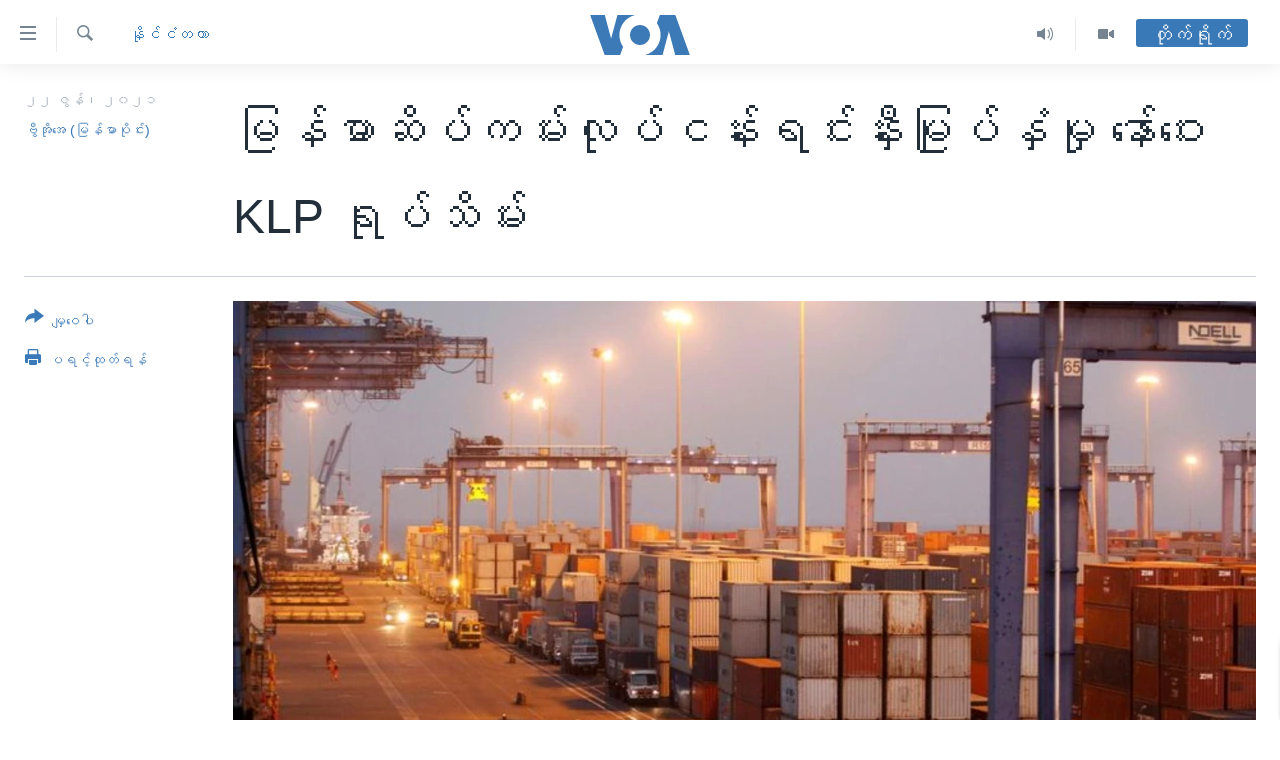

--- FILE ---
content_type: text/html; charset=utf-8
request_url: https://burmese.voanews.com/a/adani-ports-special-economic-zone-withdraw-investment-/5938187.html
body_size: 17515
content:

<!DOCTYPE html>
<html lang="my" dir="ltr" class="no-js">
<head>
<link href="/Content/responsive/VOA/my-MM/VOA-my-MM.css?&amp;av=0.0.0.0&amp;cb=306" rel="stylesheet"/>
<script src="https://tags.voanews.com/voa-pangea/prod/utag.sync.js"></script> <script type='text/javascript' src='https://www.youtube.com/iframe_api' async></script>
<script type="text/javascript">
//a general 'js' detection, must be on top level in <head>, due to CSS performance
document.documentElement.className = "js";
var cacheBuster = "306";
var appBaseUrl = "/";
var imgEnhancerBreakpoints = [0, 144, 256, 408, 650, 1023, 1597];
var isLoggingEnabled = false;
var isPreviewPage = false;
var isLivePreviewPage = false;
if (!isPreviewPage) {
window.RFE = window.RFE || {};
window.RFE.cacheEnabledByParam = window.location.href.indexOf('nocache=1') === -1;
const url = new URL(window.location.href);
const params = new URLSearchParams(url.search);
// Remove the 'nocache' parameter
params.delete('nocache');
// Update the URL without the 'nocache' parameter
url.search = params.toString();
window.history.replaceState(null, '', url.toString());
} else {
window.addEventListener('load', function() {
const links = window.document.links;
for (let i = 0; i < links.length; i++) {
links[i].href = '#';
links[i].target = '_self';
}
})
}
var pwaEnabled = false;
var swCacheDisabled;
</script>
<meta charset="utf-8" />
<title>မြန်မာဆိပ်ကမ်းလုပ်ငန်းရင်းနှီးမြုပ်နှံမှု နော်ဝေး KLP ရုပ်သိမ်း</title>
<meta name="description" content="Adani ဆိပ်ကမ်းများနဲ့ အထူးစီးပွားရေးဇုံလီမိတက်ဟာ မြန်မာစစ်တပ်နဲ့ ချိတ်ဆက်နေတဲ့အတွက် တာဝန်သိ ရင်းနှီးမြှုပ်နှံမှုဆိုင်ရာမူဝါဒကို ချိုးဖောက်တယ်ဆိုပြီး ရင်းနှီးမြှုပ်နှံမှုကို ရုပ်သိမ်း" />
<meta name="keywords" content="မြန်မာ, နိုင်ငံတကာ, Myanmar, Adani Group, MEC, မြန်မာ့ စီးပွားရေး ကော်ပိုရေးရှင်း, Ports and Special Economic Zones, Withdraw Investment, ဆိပ်ကမ်းနဲ့အထူးစီးပွားရေးဇုံ" />
<meta name="viewport" content="width=device-width, initial-scale=1.0" />
<meta http-equiv="X-UA-Compatible" content="IE=edge" />
<meta name="robots" content="max-image-preview:large"><meta property="fb:pages" content="351574300169" />
<meta name="msvalidate.01" content="3286EE554B6F672A6F2E608C02343C0E" />
<link href="https://burmese.voanews.com/a/adani-ports-special-economic-zone-withdraw-investment-/5938187.html" rel="canonical" />
<meta name="apple-mobile-web-app-title" content="ဗွီအိုအေ" />
<meta name="apple-mobile-web-app-status-bar-style" content="black" />
<meta name="apple-itunes-app" content="app-id=632618796, app-argument=//5938187.ltr" />
<meta content="မြန်မာဆိပ်ကမ်းလုပ်ငန်းရင်းနှီးမြုပ်နှံမှု နော်ဝေး KLP ရုပ်သိမ်း" property="og:title" />
<meta content="Adani ဆိပ်ကမ်းများနဲ့ အထူးစီးပွားရေးဇုံလီမိတက်ဟာ မြန်မာစစ်တပ်နဲ့ ချိတ်ဆက်နေတဲ့အတွက် တာဝန်သိ ရင်းနှီးမြှုပ်နှံမှုဆိုင်ရာမူဝါဒကို ချိုးဖောက်တယ်ဆိုပြီး ရင်းနှီးမြှုပ်နှံမှုကို ရုပ်သိမ်း" property="og:description" />
<meta content="article" property="og:type" />
<meta content="https://burmese.voanews.com/a/adani-ports-special-economic-zone-withdraw-investment-/5938187.html" property="og:url" />
<meta content="ဗွီအိုအေ" property="og:site_name" />
<meta content="https://www.facebook.com/VOABurmese" property="article:publisher" />
<meta content="https://gdb.voanews.com/862635ed-aa7c-4043-8eb8-8c691b7dbead_w1200_h630.jpg" property="og:image" />
<meta content="1200" property="og:image:width" />
<meta content="630" property="og:image:height" />
<meta content="505354536143850" property="fb:app_id" />
<meta content="ဗွီအိုအေ (မြန်မာပိုင်း)" name="Author" />
<meta content="summary_large_image" name="twitter:card" />
<meta content="@VOABurmese" name="twitter:site" />
<meta content="https://gdb.voanews.com/862635ed-aa7c-4043-8eb8-8c691b7dbead_w1200_h630.jpg" name="twitter:image" />
<meta content="မြန်မာဆိပ်ကမ်းလုပ်ငန်းရင်းနှီးမြုပ်နှံမှု နော်ဝေး KLP ရုပ်သိမ်း" name="twitter:title" />
<meta content="Adani ဆိပ်ကမ်းများနဲ့ အထူးစီးပွားရေးဇုံလီမိတက်ဟာ မြန်မာစစ်တပ်နဲ့ ချိတ်ဆက်နေတဲ့အတွက် တာဝန်သိ ရင်းနှီးမြှုပ်နှံမှုဆိုင်ရာမူဝါဒကို ချိုးဖောက်တယ်ဆိုပြီး ရင်းနှီးမြှုပ်နှံမှုကို ရုပ်သိမ်း" name="twitter:description" />
<link rel="amphtml" href="https://burmese.voanews.com/amp/adani-ports-special-economic-zone-withdraw-investment-/5938187.html" />
<script type="application/ld+json">{"articleSection":"နိုင်ငံတကာ","isAccessibleForFree":true,"headline":"မြန်မာဆိပ်ကမ်းလုပ်ငန်းရင်းနှီးမြုပ်နှံမှု နော်ဝေး KLP ရုပ်သိမ်း","inLanguage":"my-MM","keywords":"မြန်မာ, နိုင်ငံတကာ, Myanmar, Adani Group, MEC, မြန်မာ့ စီးပွားရေး ကော်ပိုရေးရှင်း, Ports and Special Economic Zones, Withdraw Investment, ဆိပ်ကမ်းနဲ့အထူးစီးပွားရေးဇုံ","author":{"@type":"Person","url":"https://burmese.voanews.com/author/ဗွီအိုအေ-မြန်မာပိုင်း/ogvpi","description":"","image":{"@type":"ImageObject"},"name":"ဗွီအိုအေ (မြန်မာပိုင်း)"},"datePublished":"2021-06-22 12:45:08Z","dateModified":"2021-06-22 13:14:09Z","publisher":{"logo":{"width":512,"height":220,"@type":"ImageObject","url":"https://burmese.voanews.com/Content/responsive/VOA/my-MM/img/logo.png"},"@type":"NewsMediaOrganization","url":"https://burmese.voanews.com","sameAs":["https://www.facebook.com/VOABurmese","https://twitter.com/VOABurmese/","https://www.youtube.com/VOABurmese","https://www.instagram.com/VOABurmese","https://t.me/burmesevoanews"],"name":"ဗွီအိုအေသတင်းဌာန","alternateName":""},"@context":"https://schema.org","@type":"NewsArticle","mainEntityOfPage":"https://burmese.voanews.com/a/adani-ports-special-economic-zone-withdraw-investment-/5938187.html","url":"https://burmese.voanews.com/a/adani-ports-special-economic-zone-withdraw-investment-/5938187.html","description":"Adani ဆိပ်ကမ်းများနဲ့ အထူးစီးပွားရေးဇုံလီမိတက်ဟာ မြန်မာစစ်တပ်နဲ့ ချိတ်ဆက်နေတဲ့အတွက် တာဝန်သိ ရင်းနှီးမြှုပ်နှံမှုဆိုင်ရာမူဝါဒကို ချိုးဖောက်တယ်ဆိုပြီး ရင်းနှီးမြှုပ်နှံမှုကို ရုပ်သိမ်း","image":{"width":1080,"height":608,"@type":"ImageObject","url":"https://gdb.voanews.com/862635ed-aa7c-4043-8eb8-8c691b7dbead_w1080_h608.jpg"},"name":"မြန်မာဆိပ်ကမ်းလုပ်ငန်းရင်းနှီးမြုပ်နှံမှု နော်ဝေး KLP ရုပ်သိမ်း"}</script>
<script src="/Scripts/responsive/infographics.b?v=dVbZ-Cza7s4UoO3BqYSZdbxQZVF4BOLP5EfYDs4kqEo1&amp;av=0.0.0.0&amp;cb=306"></script>
<script src="/Scripts/responsive/loader.b?v=Q26XNwrL6vJYKjqFQRDnx01Lk2pi1mRsuLEaVKMsvpA1&amp;av=0.0.0.0&amp;cb=306"></script>
<link rel="icon" type="image/svg+xml" href="/Content/responsive/VOA/img/webApp/favicon.svg" />
<link rel="alternate icon" href="/Content/responsive/VOA/img/webApp/favicon.ico" />
<link rel="apple-touch-icon" sizes="152x152" href="/Content/responsive/VOA/img/webApp/ico-152x152.png" />
<link rel="apple-touch-icon" sizes="144x144" href="/Content/responsive/VOA/img/webApp/ico-144x144.png" />
<link rel="apple-touch-icon" sizes="114x114" href="/Content/responsive/VOA/img/webApp/ico-114x114.png" />
<link rel="apple-touch-icon" sizes="72x72" href="/Content/responsive/VOA/img/webApp/ico-72x72.png" />
<link rel="apple-touch-icon-precomposed" href="/Content/responsive/VOA/img/webApp/ico-57x57.png" />
<link rel="icon" sizes="192x192" href="/Content/responsive/VOA/img/webApp/ico-192x192.png" />
<link rel="icon" sizes="128x128" href="/Content/responsive/VOA/img/webApp/ico-128x128.png" />
<meta name="msapplication-TileColor" content="#ffffff" />
<meta name="msapplication-TileImage" content="/Content/responsive/VOA/img/webApp/ico-144x144.png" />
<link rel="alternate" type="application/rss+xml" title="VOA - Top Stories [RSS]" href="/api/" />
<link rel="sitemap" type="application/rss+xml" href="/sitemap.xml" />
</head>
<body class=" nav-no-loaded cc_theme pg-article print-lay-article js-category-to-nav nojs-images ">
<script type="text/javascript" >
var analyticsData = {url:"https://burmese.voanews.com/a/adani-ports-special-economic-zone-withdraw-investment-/5938187.html",property_id:"455",article_uid:"5938187",page_title:"မြန်မာဆိပ်ကမ်းလုပ်ငန်းရင်းနှီးမြုပ်နှံမှု နော်ဝေး KLP ရုပ်သိမ်း",page_type:"article",content_type:"article",subcontent_type:"article",last_modified:"2021-06-22 13:14:09Z",pub_datetime:"2021-06-22 12:45:08Z",pub_year:"2021",pub_month:"06",pub_day:"22",pub_hour:"12",pub_weekday:"Tuesday",section:"နိုင်ငံတကာ",english_section:"international",byline:"ဗွီအိုအေ (မြန်မာပိုင်း)",categories:"burma-myanmar,international",tags:"myanmar;adani group;mec;မြန်မာ့ စီးပွားရေး ကော်ပိုရေးရှင်း;ports and special economic zones;withdraw investment;ဆိပ်ကမ်းနဲ့အထူးစီးပွားရေးဇုံ",domain:"burmese.voanews.com",language:"Burmese",language_service:"VOA Burmese",platform:"web",copied:"no",copied_article:"",copied_title:"",runs_js:"Yes",cms_release:"8.44.0.0.306",enviro_type:"prod",slug:"adani-ports-special-economic-zone-withdraw-investment-",entity:"VOA",short_language_service:"BUR",platform_short:"W",page_name:"မြန်မာဆိပ်ကမ်းလုပ်ငန်းရင်းနှီးမြုပ်နှံမှု နော်ဝေး KLP ရုပ်သိမ်း"};
</script>
<noscript><iframe src="https://www.googletagmanager.com/ns.html?id=GTM-N8MP7P" height="0" width="0" style="display:none;visibility:hidden"></iframe></noscript><script type="text/javascript" data-cookiecategory="analytics">
var gtmEventObject = Object.assign({}, analyticsData, {event: 'page_meta_ready'});window.dataLayer = window.dataLayer || [];window.dataLayer.push(gtmEventObject);
if (top.location === self.location) { //if not inside of an IFrame
var renderGtm = "true";
if (renderGtm === "true") {
(function(w,d,s,l,i){w[l]=w[l]||[];w[l].push({'gtm.start':new Date().getTime(),event:'gtm.js'});var f=d.getElementsByTagName(s)[0],j=d.createElement(s),dl=l!='dataLayer'?'&l='+l:'';j.async=true;j.src='//www.googletagmanager.com/gtm.js?id='+i+dl;f.parentNode.insertBefore(j,f);})(window,document,'script','dataLayer','GTM-N8MP7P');
}
}
</script>
<!--Analytics tag js version start-->
<script type="text/javascript" data-cookiecategory="analytics">
var utag_data = Object.assign({}, analyticsData, {});
if(typeof(TealiumTagFrom)==='function' && typeof(TealiumTagSearchKeyword)==='function') {
var utag_from=TealiumTagFrom();var utag_searchKeyword=TealiumTagSearchKeyword();
if(utag_searchKeyword!=null && utag_searchKeyword!=='' && utag_data["search_keyword"]==null) utag_data["search_keyword"]=utag_searchKeyword;if(utag_from!=null && utag_from!=='') utag_data["from"]=TealiumTagFrom();}
if(window.top!== window.self&&utag_data.page_type==="snippet"){utag_data.page_type = 'iframe';}
try{if(window.top!==window.self&&window.self.location.hostname===window.top.location.hostname){utag_data.platform = 'self-embed';utag_data.platform_short = 'se';}}catch(e){if(window.top!==window.self&&window.self.location.search.includes("platformType=self-embed")){utag_data.platform = 'cross-promo';utag_data.platform_short = 'cp';}}
(function(a,b,c,d){ a="https://tags.voanews.com/voa-pangea/prod/utag.js"; b=document;c="script";d=b.createElement(c);d.src=a;d.type="text/java"+c;d.async=true; a=b.getElementsByTagName(c)[0];a.parentNode.insertBefore(d,a); })();
</script>
<!--Analytics tag js version end-->
<!-- Analytics tag management NoScript -->
<noscript>
<img style="position: absolute; border: none;" src="https://ssc.voanews.com/b/ss/bbgprod,bbgentityvoa/1/G.4--NS/740236188?pageName=voa%3abur%3aw%3aarticle%3a%e1%80%99%e1%80%bc%e1%80%94%e1%80%ba%e1%80%99%e1%80%ac%e1%80%86%e1%80%ad%e1%80%95%e1%80%ba%e1%80%80%e1%80%99%e1%80%ba%e1%80%b8%e1%80%9c%e1%80%af%e1%80%95%e1%80%ba%e1%80%84%e1%80%94%e1%80%ba%e1%80%b8%e1%80%9b%e1%80%84%e1%80%ba%e1%80%b8%e1%80%94%e1%80%be%e1%80%ae%e1%80%b8%e1%80%99%e1%80%bc%e1%80%af%e1%80%95%e1%80%ba%e1%80%94%e1%80%be%e1%80%b6%e1%80%99%e1%80%be%e1%80%af%20%e1%80%94%e1%80%b1%e1%80%ac%e1%80%ba%e1%80%9d%e1%80%b1%e1%80%b8%20klp%20%e1%80%9b%e1%80%af%e1%80%95%e1%80%ba%e1%80%9e%e1%80%ad%e1%80%99%e1%80%ba%e1%80%b8&amp;c6=%e1%80%99%e1%80%bc%e1%80%94%e1%80%ba%e1%80%99%e1%80%ac%e1%80%86%e1%80%ad%e1%80%95%e1%80%ba%e1%80%80%e1%80%99%e1%80%ba%e1%80%b8%e1%80%9c%e1%80%af%e1%80%95%e1%80%ba%e1%80%84%e1%80%94%e1%80%ba%e1%80%b8%e1%80%9b%e1%80%84%e1%80%ba%e1%80%b8%e1%80%94%e1%80%be%e1%80%ae%e1%80%b8%e1%80%99%e1%80%bc%e1%80%af%e1%80%95%e1%80%ba%e1%80%94%e1%80%be%e1%80%b6%e1%80%99%e1%80%be%e1%80%af%20%e1%80%94%e1%80%b1%e1%80%ac%e1%80%ba%e1%80%9d%e1%80%b1%e1%80%b8%20klp%20%e1%80%9b%e1%80%af%e1%80%95%e1%80%ba%e1%80%9e%e1%80%ad%e1%80%99%e1%80%ba%e1%80%b8&amp;v36=8.44.0.0.306&amp;v6=D=c6&amp;g=https%3a%2f%2fburmese.voanews.com%2fa%2fadani-ports-special-economic-zone-withdraw-investment-%2f5938187.html&amp;c1=D=g&amp;v1=D=g&amp;events=event1,event52&amp;c16=voa%20burmese&amp;v16=D=c16&amp;c5=international&amp;v5=D=c5&amp;ch=%e1%80%94%e1%80%ad%e1%80%af%e1%80%84%e1%80%ba%e1%80%84%e1%80%b6%e1%80%90%e1%80%80%e1%80%ac&amp;c15=burmese&amp;v15=D=c15&amp;c4=article&amp;v4=D=c4&amp;c14=5938187&amp;v14=D=c14&amp;v20=no&amp;c17=web&amp;v17=D=c17&amp;mcorgid=518abc7455e462b97f000101%40adobeorg&amp;server=burmese.voanews.com&amp;pageType=D=c4&amp;ns=bbg&amp;v29=D=server&amp;v25=voa&amp;v30=455&amp;v105=D=User-Agent " alt="analytics" width="1" height="1" /></noscript>
<!-- End of Analytics tag management NoScript -->
<!--*** Accessibility links - For ScreenReaders only ***-->
<section>
<div class="sr-only">
<h2>သုံးရလွယ်ကူစေသည့် Link များ</h2>
<ul>
<li><a href="#content" data-disable-smooth-scroll="1">ပင်မအကြောင်းအရာသို့ကျော်ကြည့်ရန်</a></li>
<li><a href="#navigation" data-disable-smooth-scroll="1">ပင်မအညွန်းစာမျက်နှာသို့ကျော်ကြည့်ရန်</a></li>
<li><a href="#txtHeaderSearch" data-disable-smooth-scroll="1">ရှာဖွေရန်နေရာသို့ကျော်ရန်</a></li>
</ul>
</div>
</section>
<div dir="ltr">
<div id="page">
<aside>
<div class="c-lightbox overlay-modal">
<div class="c-lightbox__intro">
<h2 class="c-lightbox__intro-title"></h2>
<button class="btn btn--rounded c-lightbox__btn c-lightbox__intro-next" title="ရှေ့သို့">
<span class="ico ico--rounded ico-chevron-forward"></span>
<span class="sr-only">ရှေ့သို့</span>
</button>
</div>
<div class="c-lightbox__nav">
<button class="btn btn--rounded c-lightbox__btn c-lightbox__btn--close" title="ပိတ်">
<span class="ico ico--rounded ico-close"></span>
<span class="sr-only">ပိတ်</span>
</button>
<button class="btn btn--rounded c-lightbox__btn c-lightbox__btn--prev" title="နောက်သို့">
<span class="ico ico--rounded ico-chevron-backward"></span>
<span class="sr-only">နောက်သို့</span>
</button>
<button class="btn btn--rounded c-lightbox__btn c-lightbox__btn--next" title="ရှေ့သို့">
<span class="ico ico--rounded ico-chevron-forward"></span>
<span class="sr-only">ရှေ့သို့</span>
</button>
</div>
<div class="c-lightbox__content-wrap">
<figure class="c-lightbox__content">
<span class="c-spinner c-spinner--lightbox">
<img src="/Content/responsive/img/player-spinner.png"
alt="please wait"
title="please wait" />
</span>
<div class="c-lightbox__img">
<div class="thumb">
<img src="" alt="" />
</div>
</div>
<figcaption>
<div class="c-lightbox__info c-lightbox__info--foot">
<span class="c-lightbox__counter"></span>
<span class="caption c-lightbox__caption"></span>
</div>
</figcaption>
</figure>
</div>
<div class="hidden">
<div class="content-advisory__box content-advisory__box--lightbox">
<span class="content-advisory__box-text">This image contains sensitive content which some people may find offensive or disturbing.</span>
<button class="btn btn--transparent content-advisory__box-btn m-t-md" value="text" type="button">
<span class="btn__text">
Click to reveal
</span>
</button>
</div>
</div>
</div>
<div class="print-dialogue">
<div class="container">
<h3 class="print-dialogue__title section-head">Print Options:</h3>
<div class="print-dialogue__opts">
<ul class="print-dialogue__opt-group">
<li class="form__group form__group--checkbox">
<input class="form__check " id="checkboxImages" name="checkboxImages" type="checkbox" checked="checked" />
<label for="checkboxImages" class="form__label m-t-md">Images</label>
</li>
<li class="form__group form__group--checkbox">
<input class="form__check " id="checkboxMultimedia" name="checkboxMultimedia" type="checkbox" checked="checked" />
<label for="checkboxMultimedia" class="form__label m-t-md">Multimedia</label>
</li>
</ul>
<ul class="print-dialogue__opt-group">
<li class="form__group form__group--checkbox">
<input class="form__check " id="checkboxEmbedded" name="checkboxEmbedded" type="checkbox" checked="checked" />
<label for="checkboxEmbedded" class="form__label m-t-md">Embedded Content</label>
</li>
<li class="hidden">
<input class="form__check " id="checkboxComments" name="checkboxComments" type="checkbox" />
<label for="checkboxComments" class="form__label m-t-md">Comments</label>
</li>
</ul>
</div>
<div class="print-dialogue__buttons">
<button class="btn btn--secondary close-button" type="button" title="Cancel">
<span class="btn__text ">Cancel</span>
</button>
<button class="btn btn-cust-print m-l-sm" type="button" title="ပရင့်ထုတ်ရန်">
<span class="btn__text ">ပရင့်ထုတ်ရန်</span>
</button>
</div>
</div>
</div>
<div class="ctc-message pos-fix">
<div class="ctc-message__inner">Link has been copied to clipboard</div>
</div>
</aside>
<div class="hdr-20 hdr-20--big">
<div class="hdr-20__inner">
<div class="hdr-20__max pos-rel">
<div class="hdr-20__side hdr-20__side--primary d-flex">
<label data-for="main-menu-ctrl" data-switcher-trigger="true" data-switch-target="main-menu-ctrl" class="burger hdr-trigger pos-rel trans-trigger" data-trans-evt="click" data-trans-id="menu">
<span class="ico ico-close hdr-trigger__ico hdr-trigger__ico--close burger__ico burger__ico--close"></span>
<span class="ico ico-menu hdr-trigger__ico hdr-trigger__ico--open burger__ico burger__ico--open"></span>
</label>
<div class="menu-pnl pos-fix trans-target" data-switch-target="main-menu-ctrl" data-trans-id="menu">
<div class="menu-pnl__inner">
<nav class="main-nav menu-pnl__item menu-pnl__item--first">
<ul class="main-nav__list accordeon" data-analytics-tales="false" data-promo-name="link" data-location-name="nav,secnav">
<li class="main-nav__item">
<a class="main-nav__item-name main-nav__item-name--link" href="/" title="မူလစာမျက်နှာ" >မူလစာမျက်နှာ</a>
</li>
<li class="main-nav__item">
<a class="main-nav__item-name main-nav__item-name--link" href="/p/5941.html" title="မြန်မာ" data-item-name="myanmar-news-responsive" >မြန်မာ</a>
</li>
<li class="main-nav__item accordeon__item" data-switch-target="menu-item-1709">
<label class="main-nav__item-name main-nav__item-name--label accordeon__control-label" data-switcher-trigger="true" data-for="menu-item-1709">
ကမ္ဘာ့သတင်းများ
<span class="ico ico-chevron-down main-nav__chev"></span>
</label>
<div class="main-nav__sub-list">
<a class="main-nav__item-name main-nav__item-name--link main-nav__item-name--sub" href="/p/5942.html" title="နိုင်ငံတကာ" data-item-name="international-news-responsive" >နိုင်ငံတကာ</a>
<a class="main-nav__item-name main-nav__item-name--link main-nav__item-name--sub" href="/us" title="အမေရိကန်" data-item-name="us-news" >အမေရိကန်</a>
<a class="main-nav__item-name main-nav__item-name--link main-nav__item-name--sub" href="/china-news" title="တရုတ်" data-item-name="China-news" >တရုတ်</a>
<a class="main-nav__item-name main-nav__item-name--link main-nav__item-name--sub" href="/israel-palestine" title="အစ္စရေး-ပါလက်စတိုင်း" data-item-name="israel-palestine" >အစ္စရေး-ပါလက်စတိုင်း</a>
</div>
</li>
<li class="main-nav__item">
<a class="main-nav__item-name main-nav__item-name--link" href="/p/5990.html" title="ဗွီဒီယို" data-item-name="video-news" >ဗွီဒီယို</a>
</li>
<li class="main-nav__item">
<a class="main-nav__item-name main-nav__item-name--link" href="/PressFreedom" title="သတင်းလွတ်လပ်ခွင့်" data-item-name="Press-Freedom" >သတင်းလွတ်လပ်ခွင့်</a>
</li>
<li class="main-nav__item">
<a class="main-nav__item-name main-nav__item-name--link" href="https://projects.voanews.com/china/global-footprint/data-explorer/burmese.html" title="ရပ်ဝန်းတခု လမ်းတခု အလွန်" target="_blank" rel="noopener">ရပ်ဝန်းတခု လမ်းတခု အလွန်</a>
</li>
<li class="main-nav__item accordeon__item" data-switch-target="menu-item-1716">
<label class="main-nav__item-name main-nav__item-name--label accordeon__control-label" data-switcher-trigger="true" data-for="menu-item-1716">
အင်္ဂလိပ်စာလေ့လာမယ်
<span class="ico ico-chevron-down main-nav__chev"></span>
</label>
<div class="main-nav__sub-list">
<a class="main-nav__item-name main-nav__item-name--link main-nav__item-name--sub" href="/p/6027.html" title="အမေရိကန်သုံးအီဒီယံ" data-item-name="american-idiom" >အမေရိကန်သုံးအီဒီယံ</a>
<a class="main-nav__item-name main-nav__item-name--link main-nav__item-name--sub" href="/p/6028.html" title="မကြေးမုံရဲ့ အင်္ဂလိပ်စာ" data-item-name="english-with-kaye-hmone" >မကြေးမုံရဲ့ အင်္ဂလိပ်စာ</a>
<a class="main-nav__item-name main-nav__item-name--link main-nav__item-name--sub" href="/p/6029.html" title="ရုပ်ရှင်ထဲက အင်္ဂလိပ်စာ" data-item-name="english-in-the-movies" >ရုပ်ရှင်ထဲက အင်္ဂလိပ်စာ</a>
<a class="main-nav__item-name main-nav__item-name--link main-nav__item-name--sub" href="/z/7559" title="သုတပဒေသာ အင်္ဂလိပ်စာ" data-item-name="english-in-a-minute" >သုတပဒေသာ အင်္ဂလိပ်စာ</a>
</div>
</li>
<li class="main-nav__item accordeon__item" data-switch-target="menu-item-1717">
<label class="main-nav__item-name main-nav__item-name--label accordeon__control-label" data-switcher-trigger="true" data-for="menu-item-1717">
အပတ်စဉ်ကဏ္ဍများ
<span class="ico ico-chevron-down main-nav__chev"></span>
</label>
<div class="main-nav__sub-list">
<a class="main-nav__item-name main-nav__item-name--link main-nav__item-name--sub" href="/p/5961.html" title="ရေဒီယို" data-item-name="radio-weekly" >ရေဒီယို</a>
<a class="main-nav__item-name main-nav__item-name--link main-nav__item-name--sub" href="/p/6047.html" title="တီဗွီ" data-item-name="weekly-tv-programs" >တီဗွီ</a>
</div>
</li>
<li class="main-nav__item">
<a class="main-nav__item-name main-nav__item-name--link" href="/p/5928.html" title="ရေဒီယိုနှင့်ရုပ်သံ အချက်အလက်များ" data-item-name="frequency-resp" >ရေဒီယိုနှင့်ရုပ်သံ အချက်အလက်များ</a>
</li>
<li class="main-nav__item">
<a class="main-nav__item-name main-nav__item-name--link" href="/programs" title="ရေဒီယို/တီဗွီအစီအစဉ်" >ရေဒီယို/တီဗွီအစီအစဉ်</a>
</li>
</ul>
</nav>
<div class="menu-pnl__item">
<a href="https://learningenglish.voanews.com/" class="menu-pnl__item-link" alt="Learning English">Learning English</a>
</div>
<div class="menu-pnl__item menu-pnl__item--social">
<h5 class="menu-pnl__sub-head">ဗွီအိုအေ လူမှုကွန်ယက်များ</h5>
<a href="https://www.facebook.com/VOABurmese" title="ဗွီအိုအေ Facebook" data-analytics-text="follow_on_facebook" class="btn btn--rounded btn--social-inverted menu-pnl__btn js-social-btn btn-facebook" target="_blank" rel="noopener">
<span class="ico ico-facebook-alt ico--rounded"></span>
</a>
<a href="https://twitter.com/VOABurmese/" title="ဗွီအိုအေ Twitter" data-analytics-text="follow_on_twitter" class="btn btn--rounded btn--social-inverted menu-pnl__btn js-social-btn btn-twitter" target="_blank" rel="noopener">
<span class="ico ico-twitter ico--rounded"></span>
</a>
<a href="https://www.youtube.com/VOABurmese" title="ဗွီအိုအေ YouTube " data-analytics-text="follow_on_youtube" class="btn btn--rounded btn--social-inverted menu-pnl__btn js-social-btn btn-youtube" target="_blank" rel="noopener">
<span class="ico ico-youtube ico--rounded"></span>
</a>
<a href="https://www.instagram.com/VOABurmese" title="ဗွီအိုအေ Instagram" data-analytics-text="follow_on_instagram" class="btn btn--rounded btn--social-inverted menu-pnl__btn js-social-btn btn-instagram" target="_blank" rel="noopener">
<span class="ico ico-instagram ico--rounded"></span>
</a>
<a href="https://t.me/burmesevoanews" title="ဗွီအိုအေ Telegram" data-analytics-text="follow_on_telegram" class="btn btn--rounded btn--social-inverted menu-pnl__btn js-social-btn btn-telegram" target="_blank" rel="noopener">
<span class="ico ico-telegram ico--rounded"></span>
</a>
</div>
<div class="menu-pnl__item">
<a href="/navigation/allsites" class="menu-pnl__item-link">
<span class="ico ico-languages "></span>
ဘာသာစကားများ
</a>
</div>
</div>
</div>
<label data-for="top-search-ctrl" data-switcher-trigger="true" data-switch-target="top-search-ctrl" class="top-srch-trigger hdr-trigger">
<span class="ico ico-close hdr-trigger__ico hdr-trigger__ico--close top-srch-trigger__ico top-srch-trigger__ico--close"></span>
<span class="ico ico-search hdr-trigger__ico hdr-trigger__ico--open top-srch-trigger__ico top-srch-trigger__ico--open"></span>
</label>
<div class="srch-top srch-top--in-header" data-switch-target="top-search-ctrl">
<div class="container">
<form action="/s" class="srch-top__form srch-top__form--in-header" id="form-topSearchHeader" method="get" role="search"><label for="txtHeaderSearch" class="sr-only">ရှာဖွေရလာဒ်</label>
<input type="text" id="txtHeaderSearch" name="k" placeholder="ရှာဖွေချင်သည့် စာသား" accesskey="s" value="" class="srch-top__input analyticstag-event" onkeydown="if (event.keyCode === 13) { FireAnalyticsTagEventOnSearch('search', $dom.get('#txtHeaderSearch')[0].value) }" />
<button title="ရှာဖွေရလာဒ်" type="submit" class="btn btn--top-srch analyticstag-event" onclick="FireAnalyticsTagEventOnSearch('search', $dom.get('#txtHeaderSearch')[0].value) ">
<span class="ico ico-search"></span>
</button></form>
</div>
</div>
<a href="/" class="main-logo-link">
<img src="/Content/responsive/VOA/my-MM/img/logo-compact.svg" class="main-logo main-logo--comp" alt="site logo">
<img src="/Content/responsive/VOA/my-MM/img/logo.svg" class="main-logo main-logo--big" alt="site logo">
</a>
</div>
<div class="hdr-20__side hdr-20__side--secondary d-flex">
<a href="/p/5990.html" title="Video" class="hdr-20__secondary-item" data-item-name="video">
<span class="ico ico-video hdr-20__secondary-icon"></span>
</a>
<a href="/z/4834.html" title="Audio" class="hdr-20__secondary-item" data-item-name="audio">
<span class="ico ico-audio hdr-20__secondary-icon"></span>
</a>
<a href="/s" title="ရှာဖွေရလာဒ်" class="hdr-20__secondary-item hdr-20__secondary-item--search" data-item-name="search">
<span class="ico ico-search hdr-20__secondary-icon hdr-20__secondary-icon--search"></span>
</a>
<div class="hdr-20__secondary-item live-b-drop">
<div class="live-b-drop__off">
<a href="/live/" class="live-b-drop__link" title="တိုက်ရိုက်" data-item-name="live">
<span class="badge badge--live-btn badge--live-btn-off">
တိုက်ရိုက်
</span>
</a>
</div>
<div class="live-b-drop__on hidden">
<label data-for="live-ctrl" data-switcher-trigger="true" data-switch-target="live-ctrl" class="live-b-drop__label pos-rel">
<span class="badge badge--live badge--live-btn">
တိုက်ရိုက်
</span>
<span class="ico ico-close live-b-drop__label-ico live-b-drop__label-ico--close"></span>
</label>
<div class="live-b-drop__panel" id="targetLivePanelDiv" data-switch-target="live-ctrl"></div>
</div>
</div>
<div class="srch-bottom">
<form action="/s" class="srch-bottom__form d-flex" id="form-bottomSearch" method="get" role="search"><label for="txtSearch" class="sr-only">ရှာဖွေရလာဒ်</label>
<input type="search" id="txtSearch" name="k" placeholder="ရှာဖွေချင်သည့် စာသား" accesskey="s" value="" class="srch-bottom__input analyticstag-event" onkeydown="if (event.keyCode === 13) { FireAnalyticsTagEventOnSearch('search', $dom.get('#txtSearch')[0].value) }" />
<button title="ရှာဖွေရလာဒ်" type="submit" class="btn btn--bottom-srch analyticstag-event" onclick="FireAnalyticsTagEventOnSearch('search', $dom.get('#txtSearch')[0].value) ">
<span class="ico ico-search"></span>
</button></form>
</div>
</div>
<img src="/Content/responsive/VOA/my-MM/img/logo-print.gif" class="logo-print" alt="site logo">
<img src="/Content/responsive/VOA/my-MM/img/logo-print_color.png" class="logo-print logo-print--color" alt="site logo">
</div>
</div>
</div>
<script>
if (document.body.className.indexOf('pg-home') > -1) {
var nav2In = document.querySelector('.hdr-20__inner');
var nav2Sec = document.querySelector('.hdr-20__side--secondary');
var secStyle = window.getComputedStyle(nav2Sec);
if (nav2In && window.pageYOffset < 150 && secStyle['position'] !== 'fixed') {
nav2In.classList.add('hdr-20__inner--big')
}
}
</script>
<div class="c-hlights c-hlights--breaking c-hlights--no-item" data-hlight-display="mobile,desktop">
<div class="c-hlights__wrap container p-0">
<div class="c-hlights__nav">
<a role="button" href="#" title="နောက်သို့">
<span class="ico ico-chevron-backward m-0"></span>
<span class="sr-only">နောက်သို့</span>
</a>
<a role="button" href="#" title="ရှေ့သို့">
<span class="ico ico-chevron-forward m-0"></span>
<span class="sr-only">ရှေ့သို့</span>
</a>
</div>
<span class="c-hlights__label">
<span class="">နောက်ဆုံးရသတင်း</span>
<span class="switcher-trigger">
<label data-for="more-less-1" data-switcher-trigger="true" class="switcher-trigger__label switcher-trigger__label--more p-b-0" title="အသေးစိတ် ဖတ်ရှုရန်">
<span class="ico ico-chevron-down"></span>
</label>
<label data-for="more-less-1" data-switcher-trigger="true" class="switcher-trigger__label switcher-trigger__label--less p-b-0" title="Show less">
<span class="ico ico-chevron-up"></span>
</label>
</span>
</span>
<ul class="c-hlights__items switcher-target" data-switch-target="more-less-1">
</ul>
</div>
</div> <div id="content">
<main class="container">
<div class="hdr-container">
<div class="row">
<div class="col-category col-xs-12 col-md-2 pull-left"> <div class="category js-category">
<a class="" href="/international">နိုင်ငံတကာ</a> </div>
</div><div class="col-title col-xs-12 col-md-10 pull-right"> <h1 class="title pg-title">
မြန်မာဆိပ်ကမ်းလုပ်ငန်းရင်းနှီးမြုပ်နှံမှု နော်ဝေး KLP ရုပ်သိမ်း
</h1>
</div><div class="col-publishing-details col-xs-12 col-sm-12 col-md-2 pull-left"> <div class="publishing-details ">
<div class="published">
<span class="date" >
<time pubdate="pubdate" datetime="2021-06-22T19:15:08+06:30">
၂၂ ဇွန်၊ ၂၀၂၁
</time>
</span>
</div>
<div class="links">
<ul class="links__list links__list--column">
<li class="links__item">
<a class="links__item-link" href="/author/ဗွီအိုအေ-မြန်မာပိုင်း/ogvpi" title="ဗွီအိုအေ (မြန်မာပိုင်း)">ဗွီအိုအေ (မြန်မာပိုင်း)</a>
</li>
</ul>
</div>
</div>
</div><div class="col-lg-12 separator"> <div class="separator">
<hr class="title-line" />
</div>
</div><div class="col-multimedia col-xs-12 col-md-10 pull-right"> <div class="cover-media">
<figure class="media-image js-media-expand">
<div class="img-wrap">
<div class="thumb thumb16_9">
<img src="https://gdb.voanews.com/862635ed-aa7c-4043-8eb8-8c691b7dbead_w250_r1_s.jpg" alt="Adani ဆိပ်ကမ်းများနဲ့ အထူးစီးပွားရေးဇုံလီမိတက်ပိုင် အိန္ဒိယ Mundra ဆိပ်ကမ်း မြင်ကွင်း (ဓာတ်ပုံ - REUTERS/Amit Dave)" />
</div>
</div>
<figcaption>
<span class="caption">Adani ဆိပ်ကမ်းများနဲ့ အထူးစီးပွားရေးဇုံလီမိတက်ပိုင် အိန္ဒိယ Mundra ဆိပ်ကမ်း မြင်ကွင်း (ဓာတ်ပုံ - REUTERS/Amit Dave)</span>
</figcaption>
</figure>
</div>
</div><div class="col-xs-12 col-md-2 pull-left article-share pos-rel"> <div class="share--box">
<div class="sticky-share-container" style="display:none">
<div class="container">
<a href="https://burmese.voanews.com" id="logo-sticky-share">&nbsp;</a>
<div class="pg-title pg-title--sticky-share">
မြန်မာဆိပ်ကမ်းလုပ်ငန်းရင်းနှီးမြုပ်နှံမှု နော်ဝေး KLP ရုပ်သိမ်း
</div>
<div class="sticked-nav-actions">
<!--This part is for sticky navigation display-->
<p class="buttons link-content-sharing p-0 ">
<button class="btn btn--link btn-content-sharing p-t-0 " id="btnContentSharing" value="text" role="Button" type="" title="မျှဝေနိုင်သည့်တခြားနည်းလမ်းများ">
<span class="ico ico-share ico--l"></span>
<span class="btn__text ">
မျှဝေပါ
</span>
</button>
</p>
<aside class="content-sharing js-content-sharing js-content-sharing--apply-sticky content-sharing--sticky"
role="complementary"
data-share-url="https://burmese.voanews.com/a/adani-ports-special-economic-zone-withdraw-investment-/5938187.html" data-share-title="မြန်မာဆိပ်ကမ်းလုပ်ငန်းရင်းနှီးမြုပ်နှံမှု နော်ဝေး KLP ရုပ်သိမ်း" data-share-text="Adani ဆိပ်ကမ်းများနဲ့ အထူးစီးပွားရေးဇုံလီမိတက်ဟာ မြန်မာစစ်တပ်နဲ့ ချိတ်ဆက်နေတဲ့အတွက် တာဝန်သိ ရင်းနှီးမြှုပ်နှံမှုဆိုင်ရာမူဝါဒကို ချိုးဖောက်တယ်ဆိုပြီး ရင်းနှီးမြှုပ်နှံမှုကို ရုပ်သိမ်း">
<div class="content-sharing__popover">
<h6 class="content-sharing__title">မျှဝေပါ</h6>
<button href="#close" id="btnCloseSharing" class="btn btn--text-like content-sharing__close-btn">
<span class="ico ico-close ico--l"></span>
</button>
<ul class="content-sharing__list">
<li class="content-sharing__item">
<div class="ctc ">
<input type="text" class="ctc__input" readonly="readonly">
<a href="" js-href="https://burmese.voanews.com/a/adani-ports-special-economic-zone-withdraw-investment-/5938187.html" class="content-sharing__link ctc__button">
<span class="ico ico-copy-link ico--rounded ico--s"></span>
<span class="content-sharing__link-text">Copy link</span>
</a>
</div>
</li>
<li class="content-sharing__item">
<a href="https://facebook.com/sharer.php?u=https%3a%2f%2fburmese.voanews.com%2fa%2fadani-ports-special-economic-zone-withdraw-investment-%2f5938187.html"
data-analytics-text="share_on_facebook"
title="Facebook" target="_blank"
class="content-sharing__link js-social-btn">
<span class="ico ico-facebook ico--rounded ico--s"></span>
<span class="content-sharing__link-text">Facebook</span>
</a>
</li>
<li class="content-sharing__item">
<a href="https://twitter.com/share?url=https%3a%2f%2fburmese.voanews.com%2fa%2fadani-ports-special-economic-zone-withdraw-investment-%2f5938187.html&amp;text=%e1%80%99%e1%80%bc%e1%80%94%e1%80%ba%e1%80%99%e1%80%ac%e1%80%86%e1%80%ad%e1%80%95%e1%80%ba%e1%80%80%e1%80%99%e1%80%ba%e1%80%b8%e1%80%9c%e1%80%af%e1%80%95%e1%80%ba%e1%80%84%e1%80%94%e1%80%ba%e1%80%b8%e1%80%9b%e1%80%84%e1%80%ba%e1%80%b8%e1%80%94%e1%80%be%e1%80%ae%e1%80%b8%e1%80%99%e1%80%bc%e1%80%af%e1%80%95%e1%80%ba%e1%80%94%e1%80%be%e1%80%b6%e1%80%99%e1%80%be%e1%80%af+%e1%80%94%e1%80%b1%e1%80%ac%e1%80%ba%e1%80%9d%e1%80%b1%e1%80%b8+KLP+%e1%80%9b%e1%80%af%e1%80%95%e1%80%ba%e1%80%9e%e1%80%ad%e1%80%99%e1%80%ba%e1%80%b8"
data-analytics-text="share_on_twitter"
title="Twitter" target="_blank"
class="content-sharing__link js-social-btn">
<span class="ico ico-twitter ico--rounded ico--s"></span>
<span class="content-sharing__link-text">Twitter</span>
</a>
</li>
<li class="content-sharing__item visible-xs-inline-block visible-sm-inline-block">
<a href="whatsapp://send?text=https%3a%2f%2fburmese.voanews.com%2fa%2fadani-ports-special-economic-zone-withdraw-investment-%2f5938187.html"
data-analytics-text="share_on_whatsapp"
title="WhatsApp" target="_blank"
class="content-sharing__link js-social-btn">
<span class="ico ico-whatsapp ico--rounded ico--s"></span>
<span class="content-sharing__link-text">WhatsApp</span>
</a>
</li>
<li class="content-sharing__item">
<a href="https://telegram.me/share/url?url=https%3a%2f%2fburmese.voanews.com%2fa%2fadani-ports-special-economic-zone-withdraw-investment-%2f5938187.html"
data-analytics-text="share_on_telegram"
title="Telegram" target="_blank"
class="content-sharing__link js-social-btn">
<span class="ico ico-telegram ico--rounded ico--s"></span>
<span class="content-sharing__link-text">Telegram</span>
</a>
</li>
<li class="content-sharing__item visible-md-inline-block visible-lg-inline-block">
<a href="https://web.whatsapp.com/send?text=https%3a%2f%2fburmese.voanews.com%2fa%2fadani-ports-special-economic-zone-withdraw-investment-%2f5938187.html"
data-analytics-text="share_on_whatsapp_desktop"
title="WhatsApp" target="_blank"
class="content-sharing__link js-social-btn">
<span class="ico ico-whatsapp ico--rounded ico--s"></span>
<span class="content-sharing__link-text">WhatsApp</span>
</a>
</li>
<li class="content-sharing__item visible-xs-inline-block visible-sm-inline-block">
<a href="https://line.me/R/msg/text/?https%3a%2f%2fburmese.voanews.com%2fa%2fadani-ports-special-economic-zone-withdraw-investment-%2f5938187.html"
data-analytics-text="share_on_line"
title="Line" target="_blank"
class="content-sharing__link js-social-btn">
<span class="ico ico-line ico--rounded ico--s"></span>
<span class="content-sharing__link-text">Line</span>
</a>
</li>
<li class="content-sharing__item visible-md-inline-block visible-lg-inline-block">
<a href="https://timeline.line.me/social-plugin/share?url=https%3a%2f%2fburmese.voanews.com%2fa%2fadani-ports-special-economic-zone-withdraw-investment-%2f5938187.html"
data-analytics-text="share_on_line_desktop"
title="Line" target="_blank"
class="content-sharing__link js-social-btn">
<span class="ico ico-line ico--rounded ico--s"></span>
<span class="content-sharing__link-text">Line</span>
</a>
</li>
<li class="content-sharing__item">
<a href="mailto:?body=https%3a%2f%2fburmese.voanews.com%2fa%2fadani-ports-special-economic-zone-withdraw-investment-%2f5938187.html&amp;subject=မြန်မာဆိပ်ကမ်းလုပ်ငန်းရင်းနှီးမြုပ်နှံမှု နော်ဝေး KLP ရုပ်သိမ်း"
title="Email"
class="content-sharing__link ">
<span class="ico ico-email ico--rounded ico--s"></span>
<span class="content-sharing__link-text">Email</span>
</a>
</li>
</ul>
</div>
</aside>
</div>
</div>
</div>
<div class="links">
<p class="buttons link-content-sharing p-0 ">
<button class="btn btn--link btn-content-sharing p-t-0 " id="btnContentSharing" value="text" role="Button" type="" title="မျှဝေနိုင်သည့်တခြားနည်းလမ်းများ">
<span class="ico ico-share ico--l"></span>
<span class="btn__text ">
မျှဝေပါ
</span>
</button>
</p>
<aside class="content-sharing js-content-sharing " role="complementary"
data-share-url="https://burmese.voanews.com/a/adani-ports-special-economic-zone-withdraw-investment-/5938187.html" data-share-title="မြန်မာဆိပ်ကမ်းလုပ်ငန်းရင်းနှီးမြုပ်နှံမှု နော်ဝေး KLP ရုပ်သိမ်း" data-share-text="Adani ဆိပ်ကမ်းများနဲ့ အထူးစီးပွားရေးဇုံလီမိတက်ဟာ မြန်မာစစ်တပ်နဲ့ ချိတ်ဆက်နေတဲ့အတွက် တာဝန်သိ ရင်းနှီးမြှုပ်နှံမှုဆိုင်ရာမူဝါဒကို ချိုးဖောက်တယ်ဆိုပြီး ရင်းနှီးမြှုပ်နှံမှုကို ရုပ်သိမ်း">
<div class="content-sharing__popover">
<h6 class="content-sharing__title">မျှဝေပါ</h6>
<button href="#close" id="btnCloseSharing" class="btn btn--text-like content-sharing__close-btn">
<span class="ico ico-close ico--l"></span>
</button>
<ul class="content-sharing__list">
<li class="content-sharing__item">
<div class="ctc ">
<input type="text" class="ctc__input" readonly="readonly">
<a href="" js-href="https://burmese.voanews.com/a/adani-ports-special-economic-zone-withdraw-investment-/5938187.html" class="content-sharing__link ctc__button">
<span class="ico ico-copy-link ico--rounded ico--l"></span>
<span class="content-sharing__link-text">Copy link</span>
</a>
</div>
</li>
<li class="content-sharing__item">
<a href="https://facebook.com/sharer.php?u=https%3a%2f%2fburmese.voanews.com%2fa%2fadani-ports-special-economic-zone-withdraw-investment-%2f5938187.html"
data-analytics-text="share_on_facebook"
title="Facebook" target="_blank"
class="content-sharing__link js-social-btn">
<span class="ico ico-facebook ico--rounded ico--l"></span>
<span class="content-sharing__link-text">Facebook</span>
</a>
</li>
<li class="content-sharing__item">
<a href="https://twitter.com/share?url=https%3a%2f%2fburmese.voanews.com%2fa%2fadani-ports-special-economic-zone-withdraw-investment-%2f5938187.html&amp;text=%e1%80%99%e1%80%bc%e1%80%94%e1%80%ba%e1%80%99%e1%80%ac%e1%80%86%e1%80%ad%e1%80%95%e1%80%ba%e1%80%80%e1%80%99%e1%80%ba%e1%80%b8%e1%80%9c%e1%80%af%e1%80%95%e1%80%ba%e1%80%84%e1%80%94%e1%80%ba%e1%80%b8%e1%80%9b%e1%80%84%e1%80%ba%e1%80%b8%e1%80%94%e1%80%be%e1%80%ae%e1%80%b8%e1%80%99%e1%80%bc%e1%80%af%e1%80%95%e1%80%ba%e1%80%94%e1%80%be%e1%80%b6%e1%80%99%e1%80%be%e1%80%af+%e1%80%94%e1%80%b1%e1%80%ac%e1%80%ba%e1%80%9d%e1%80%b1%e1%80%b8+KLP+%e1%80%9b%e1%80%af%e1%80%95%e1%80%ba%e1%80%9e%e1%80%ad%e1%80%99%e1%80%ba%e1%80%b8"
data-analytics-text="share_on_twitter"
title="Twitter" target="_blank"
class="content-sharing__link js-social-btn">
<span class="ico ico-twitter ico--rounded ico--l"></span>
<span class="content-sharing__link-text">Twitter</span>
</a>
</li>
<li class="content-sharing__item visible-xs-inline-block visible-sm-inline-block">
<a href="whatsapp://send?text=https%3a%2f%2fburmese.voanews.com%2fa%2fadani-ports-special-economic-zone-withdraw-investment-%2f5938187.html"
data-analytics-text="share_on_whatsapp"
title="WhatsApp" target="_blank"
class="content-sharing__link js-social-btn">
<span class="ico ico-whatsapp ico--rounded ico--l"></span>
<span class="content-sharing__link-text">WhatsApp</span>
</a>
</li>
<li class="content-sharing__item">
<a href="https://telegram.me/share/url?url=https%3a%2f%2fburmese.voanews.com%2fa%2fadani-ports-special-economic-zone-withdraw-investment-%2f5938187.html"
data-analytics-text="share_on_telegram"
title="Telegram" target="_blank"
class="content-sharing__link js-social-btn">
<span class="ico ico-telegram ico--rounded ico--l"></span>
<span class="content-sharing__link-text">Telegram</span>
</a>
</li>
<li class="content-sharing__item visible-md-inline-block visible-lg-inline-block">
<a href="https://web.whatsapp.com/send?text=https%3a%2f%2fburmese.voanews.com%2fa%2fadani-ports-special-economic-zone-withdraw-investment-%2f5938187.html"
data-analytics-text="share_on_whatsapp_desktop"
title="WhatsApp" target="_blank"
class="content-sharing__link js-social-btn">
<span class="ico ico-whatsapp ico--rounded ico--l"></span>
<span class="content-sharing__link-text">WhatsApp</span>
</a>
</li>
<li class="content-sharing__item visible-xs-inline-block visible-sm-inline-block">
<a href="https://line.me/R/msg/text/?https%3a%2f%2fburmese.voanews.com%2fa%2fadani-ports-special-economic-zone-withdraw-investment-%2f5938187.html"
data-analytics-text="share_on_line"
title="Line" target="_blank"
class="content-sharing__link js-social-btn">
<span class="ico ico-line ico--rounded ico--l"></span>
<span class="content-sharing__link-text">Line</span>
</a>
</li>
<li class="content-sharing__item visible-md-inline-block visible-lg-inline-block">
<a href="https://timeline.line.me/social-plugin/share?url=https%3a%2f%2fburmese.voanews.com%2fa%2fadani-ports-special-economic-zone-withdraw-investment-%2f5938187.html"
data-analytics-text="share_on_line_desktop"
title="Line" target="_blank"
class="content-sharing__link js-social-btn">
<span class="ico ico-line ico--rounded ico--l"></span>
<span class="content-sharing__link-text">Line</span>
</a>
</li>
<li class="content-sharing__item">
<a href="mailto:?body=https%3a%2f%2fburmese.voanews.com%2fa%2fadani-ports-special-economic-zone-withdraw-investment-%2f5938187.html&amp;subject=မြန်မာဆိပ်ကမ်းလုပ်ငန်းရင်းနှီးမြုပ်နှံမှု နော်ဝေး KLP ရုပ်သိမ်း"
title="Email"
class="content-sharing__link ">
<span class="ico ico-email ico--rounded ico--l"></span>
<span class="content-sharing__link-text">Email</span>
</a>
</li>
</ul>
</div>
</aside>
<p class="link-print visible-md visible-lg buttons p-0">
<button class="btn btn--link btn-print p-t-0" onclick="if (typeof FireAnalyticsTagEvent === 'function') {FireAnalyticsTagEvent({ on_page_event: 'print_story' });}return false" title="ပရင့်ထုတ်ရန်">
<span class="ico ico-print"></span>
<span class="btn__text">ပရင့်ထုတ်ရန်</span>
</button>
</p>
</div>
</div>
</div>
</div>
</div>
<div class="body-container">
<div class="row">
<div class="col-xs-12 col-sm-12 col-md-10 col-lg-10 pull-right">
<div class="row">
<div class="col-xs-12 col-sm-12 col-md-8 col-lg-8 pull-left bottom-offset content-offset">
<div id="article-content" class="content-floated-wrap fb-quotable">
<div class="wsw">
<p>(Zawgyi/Unicode)</p>
<p>Adani ဆိပ်ကမ်းများနဲ့ အထူးစီးပွားရေးဇုံလီမိတက်ဟာ မြန်မာစစ်တပ်နဲ့ ချိတ်ဆက်နေတဲ့အတွက် တာဝန်သိ ရင်းနှီးမြှုပ်နှံမှုဆိုင်ရာမူဝါဒကို ချိုးဖောက်တယ်ဆိုပြီး ရင်းနှီးမြှုပ်နှံမှုကို ရုပ်သိမ်းလိုက်တဲ့အကြောင်း နော်ဝေး ပင်စင်ရန်ပုံငွေအဖွဲ့ KLP က ရိုက်တာသတင်းဌာနကို ဒီကနေ့ပြောပါတယ်။</p>
<p>မြန်မာစစ်တပ်ပိုင် မြန်မာ့စီးပွားရေးကော်ပိုရေး (MEC) ဆီကနေ အိန္ဒိယရဲ့ ဆိပ်ကမ်းလုပ်ငန်းဆိုင်ရာ အကြီးဆုံးကုမ္ပဏီဖြစ်တဲ့ Adani က ရန်ကုန်မှာ မြေငှားပြီး ကုန်သေတ္တာဆိပ်ကမ်းတခု တည်ဆောက်နေတဲ့ စီမံကိန်းနဲ့ပတ်သက်လို့ နိုင်ငံတကာရင်းနှီးမြှုပ်နှံသူတွေက ဆန်းစစ်နေကြတာပါ။</p>
<p>&quot;Adani ရဲ့ မြန်မာနိုင်ငံက လုပ်ငန်းတွေနဲ့ စစ်တပ်နဲ့ပူးပေါင်းပြီး စီးပွားရေးလုပ်နေတာဟာ တာဝန်သိ ရင်းနှီးမြှုပ်နှံမှုဆိုင်ရာ KLP ရဲ့ လမ်းညွှန်ချက်တွေကို ချိုးဖောက်ရာရောက်စေမယ့် လက်မခံနိုင်ဖွယ် အခြေအနေတခုဖြစ်တယ်&quot; လို့ KLP ပင်စင်ရန်ပုံငွေကုမ္ပဏီက ရိုက်တာကိုပေးပို့တဲ့ ထုတ်ပြန်ချက်ထဲမှာ ဖော်ပြထားပါတယ်။</p>
<p>ဒီကိစ္စနဲ့ပတ်သက်ပြီး မှတ်ချက်ပေးဖို့ စစ်ကောင်စီပြောခွင့်ရကို ရိုက်တာက ဆက်သွယ်ခဲ့ပေမယ့် ဖုန်းလက်ခံဖြေဆိုခြင်းမရှိခဲ့ပါဘူး။<br />
နော်ဝေးနိုင်ငံရဲ့ အကြီးဆုံး ပင်စင်ရန်ပုံငွေကုမ္ပဏီဖြစ်တဲ့ KLP ကုမ္ပဏီက အခုလိုဆုံးဖြတ်ချက် ချမှတ်တဲ့အချိန်မှာ Adani ကုမ္ပဏီမှာ အမေရိကန်ဒေါ်လာ ၁ သန်းကျော် ရင်းနှီးမြှုပ်နှံခဲ့တယ်လို့ ရိုက်တာကိုပြောပါတယ်။</p>
<p>ကုန်သေတ္တာဆိပ်ကမ်းကို မြန်မာစစ်တပ်ပိုင်ကုမ္ပဏီက ပိုင်ဆိုင်တဲ့မြေပေါ်မှာ တည်ဆောက်နေတာကြောင့် ဒီဆိပ်ကမ်းကို လက်နက်ခဲယမ်းနဲ့ ပစ္စည်းကိရိယာတွေ တင်သွင်းဖို့ ဒါမှမဟုတ် ရေတပ်အခြေစိုက်စခန်းတခုအဖြစ် အသုံးပြုဖို့ သိသာထင်ရှားတဲ့အန္တရာယ် ရှိနေတာကြောင့် အခုလို ရုပ်သိမ်းလိုက်တာဖြစ်တယ်လို့ KLP ကပြောပါတယ်။</p>
<p>ဒါနဲ့ပတ်သက်ပြီး Adani ဆိပ်ကမ်းကုမ္ပဏီဘက်က မှတ်ချက်မရသေးပါဘူး။<br />
မြန်မာအာဏာသိမ်း စစ်ကောင်စီအပေါ် အမေရိကန်ပြည်ထောင်စုက ချမှတ်ထားတဲ့ ဒဏ်ခတ်အရေးယူမှုတွေကို ချိုးဖောက်တယ်ဆိုတာ တွေ့ခဲ့မယ်ဆိုရင် ကုန်သေတ္တာဆိပ်ကမ်း စီမံကိန်းကို ရပ်ဆိုင်းပြီး ရင်းနှီးမြှုပ်နှံမှုကို ပယ်ဖျက်မယ်လို့ Adani ဆိပ်ကမ်းကုမ္ပဏီက မေလမှာပြောခဲ့ပါတယ်။</p>
<p>..............................................................................</p>
<div class="wsw__embed">
<div class="media-pholder media-pholder--audio media-pholder--embed">
<div class="c-sticky-container" data-poster="https://gdb.voanews.com/ff7c08db-b6fa-45e5-9bdc-378504a1a252_w250_r1.jpg">
<div class="c-sticky-element" data-sp_api="pangea-video" data-persistent data-persistent-browse-out >
<div class="c-mmp c-mmp--enabled c-mmp--loading c-mmp--audio c-mmp--embed c-mmp--has-poster c-sticky-element__swipe-el"
data-player_id="" data-title="မြန်မာဆိပ်ကမ်းလုပ်ငန်းရင်းနှီးမြုပ်နှံမှု နော်ဝေး KLP ရုပ်သိမ်း" data-hide-title="False"
data-breakpoint_s="320" data-breakpoint_m="640" data-breakpoint_l="992"
data-hlsjs-src="/Scripts/responsive/hls.b"
data-bypass-dash-for-vod="true"
data-bypass-dash-for-live-video="true"
data-bypass-dash-for-live-audio="true"
id="player5938193">
<div class="c-mmp__poster js-poster">
<img src="https://gdb.voanews.com/ff7c08db-b6fa-45e5-9bdc-378504a1a252_w250_r1.jpg" alt="မြန်မာဆိပ်ကမ်းလုပ်ငန်းရင်းနှီးမြုပ်နှံမှု နော်ဝေး KLP ရုပ်သိမ်း" title="မြန်မာဆိပ်ကမ်းလုပ်ငန်းရင်းနှီးမြုပ်နှံမှု နော်ဝေး KLP ရုပ်သိမ်း" class="c-mmp__poster-image-h" />
</div>
<a class="c-mmp__fallback-link" href="https://voa-audio.voanews.eu/vbu/2021/06/22/9b92149d-2606-4302-8a0c-abca0d720abc_16k.mp3">
<span class="c-mmp__fallback-link-icon">
<span class="ico ico-audio"></span>
</span>
</a>
<div class="c-spinner">
<img src="/Content/responsive/img/player-spinner.png" alt="please wait" title="please wait" />
</div>
<div class="c-mmp__player">
<audio src="https://voa-audio.voanews.eu/vbu/2021/06/22/9b92149d-2606-4302-8a0c-abca0d720abc_16k.mp3" data-fallbacksrc="" data-fallbacktype="" data-type="audio/mp3" data-info="16 kbps" data-sources="[{&quot;AmpSrc&quot;:&quot;https://voa-audio.voanews.eu/vbu/2021/06/22/9b92149d-2606-4302-8a0c-abca0d720abc_32k.mp3&quot;,&quot;Src&quot;:&quot;https://voa-audio.voanews.eu/vbu/2021/06/22/9b92149d-2606-4302-8a0c-abca0d720abc_32k.mp3&quot;,&quot;Type&quot;:&quot;audio/mp3&quot;,&quot;DataInfo&quot;:&quot;32 kbps&quot;,&quot;Url&quot;:null,&quot;BlockAutoTo&quot;:null,&quot;BlockAutoFrom&quot;:null},{&quot;AmpSrc&quot;:&quot;https://voa-audio.voanews.eu/vbu/2021/06/22/9b92149d-2606-4302-8a0c-abca0d720abc_64k.mp3&quot;,&quot;Src&quot;:&quot;https://voa-audio.voanews.eu/vbu/2021/06/22/9b92149d-2606-4302-8a0c-abca0d720abc_64k.mp3&quot;,&quot;Type&quot;:&quot;audio/mp3&quot;,&quot;DataInfo&quot;:&quot;64 kbps&quot;,&quot;Url&quot;:null,&quot;BlockAutoTo&quot;:null,&quot;BlockAutoFrom&quot;:null}]" data-pub_datetime="2021-06-22 19:42:00Z" data-lt-on-play="0" data-lt-url="" webkit-playsinline="webkit-playsinline" playsinline="playsinline" style="width:100%;height:140px" title="မြန်မာဆိပ်ကမ်းလုပ်ငန်းရင်းနှီးမြုပ်နှံမှု နော်ဝေး KLP ရုပ်သိမ်း">
</audio>
</div>
<div class="c-mmp__overlay c-mmp__overlay--title c-mmp__overlay--partial c-mmp__overlay--disabled c-mmp__overlay--slide-from-top js-c-mmp__title-overlay">
<span class="c-mmp__overlay-actions c-mmp__overlay-actions-top js-overlay-actions">
<span class="c-mmp__overlay-actions-link c-mmp__overlay-actions-link--embed js-btn-embed-overlay" title="Embed">
<span class="c-mmp__overlay-actions-link-ico ico ico-embed-code"></span>
<span class="c-mmp__overlay-actions-link-text">Embed</span>
</span>
<span class="c-mmp__overlay-actions-link c-mmp__overlay-actions-link--share js-btn-sharing-overlay" title="share">
<span class="c-mmp__overlay-actions-link-ico ico ico-share"></span>
<span class="c-mmp__overlay-actions-link-text">share</span>
</span>
<span class="c-mmp__overlay-actions-link c-mmp__overlay-actions-link--close-sticky c-sticky-element__close-el" title="close">
<span class="c-mmp__overlay-actions-link-ico ico ico-close"></span>
</span>
</span>
<div class="c-mmp__overlay-title js-overlay-title">
<h5 class="c-mmp__overlay-media-title">
<a class="js-media-title-link" href="/a/adani-ports-special-economic-zone-withdraw-investment-/5938193.html" target="_blank" rel="noopener" title="မြန်မာဆိပ်ကမ်းလုပ်ငန်းရင်းနှီးမြုပ်နှံမှု နော်ဝေး KLP ရုပ်သိမ်း">မြန်မာဆိပ်ကမ်းလုပ်ငန်းရင်းနှီးမြုပ်နှံမှု နော်ဝေး KLP ရုပ်သိမ်း</a>
</h5>
<div class="c-mmp__overlay-site-title">
<small>by <a href="https://burmese.voanews.com" target="_blank" rel="noopener" title="ဗွီအိုအေသတင်းဌာန">ဗွီအိုအေသတင်းဌာန</a></small>
</div>
</div>
</div>
<div class="c-mmp__overlay c-mmp__overlay--sharing c-mmp__overlay--disabled c-mmp__overlay--slide-from-bottom js-c-mmp__sharing-overlay">
<span class="c-mmp__overlay-actions">
<span class="c-mmp__overlay-actions-link c-mmp__overlay-actions-link--embed js-btn-embed-overlay" title="Embed">
<span class="c-mmp__overlay-actions-link-ico ico ico-embed-code"></span>
<span class="c-mmp__overlay-actions-link-text">Embed</span>
</span>
<span class="c-mmp__overlay-actions-link c-mmp__overlay-actions-link--share js-btn-sharing-overlay" title="share">
<span class="c-mmp__overlay-actions-link-ico ico ico-share"></span>
<span class="c-mmp__overlay-actions-link-text">share</span>
</span>
<span class="c-mmp__overlay-actions-link c-mmp__overlay-actions-link--close js-btn-close-overlay" title="close">
<span class="c-mmp__overlay-actions-link-ico ico ico-close"></span>
</span>
</span>
<div class="c-mmp__overlay-tabs">
<div class="c-mmp__overlay-tab c-mmp__overlay-tab--disabled c-mmp__overlay-tab--slide-backward js-tab-embed-overlay" data-trigger="js-btn-embed-overlay" data-embed-source="//burmese.voanews.com/embed/player/0/5938193.html?type=audio" role="form">
<div class="c-mmp__overlay-body c-mmp__overlay-body--centered-vertical">
<div class="column">
<div class="c-mmp__status-msg ta-c js-message-embed-code-copied" role="tooltip">
The code has been copied to your clipboard.
</div>
<div class="c-mmp__form-group ta-c">
<input type="text" name="embed_code" class="c-mmp__input-text js-embed-code" dir="ltr" value="" readonly />
<span class="c-mmp__input-btn js-btn-copy-embed-code" title="Copy to clipboard"><span class="ico ico-content-copy"></span></span>
</div>
</div>
</div>
</div>
<div class="c-mmp__overlay-tab c-mmp__overlay-tab--disabled c-mmp__overlay-tab--slide-forward js-tab-sharing-overlay" data-trigger="js-btn-sharing-overlay" role="form">
<div class="c-mmp__overlay-body c-mmp__overlay-body--centered-vertical">
<div class="column">
<div class="c-mmp__status-msg ta-c js-message-share-url-copied" role="tooltip">
The URL has been copied to your clipboard
</div>
<div class="not-apply-to-sticky audio-fl-bwd">
<aside class="player-content-share share share--mmp" role="complementary"
data-share-url="https://burmese.voanews.com/a/5938193.html" data-share-title="မြန်မာဆိပ်ကမ်းလုပ်ငန်းရင်းနှီးမြုပ်နှံမှု နော်ဝေး KLP ရုပ်သိမ်း" data-share-text="">
<ul class="share__list">
<li class="share__item">
<a href="https://facebook.com/sharer.php?u=https%3a%2f%2fburmese.voanews.com%2fa%2f5938193.html"
data-analytics-text="share_on_facebook"
title="Facebook" target="_blank"
class="btn bg-transparent js-social-btn">
<span class="ico ico-facebook fs_xl "></span>
</a>
</li>
<li class="share__item">
<a href="https://twitter.com/share?url=https%3a%2f%2fburmese.voanews.com%2fa%2f5938193.html&amp;text=%e1%80%99%e1%80%bc%e1%80%94%e1%80%ba%e1%80%99%e1%80%ac%e1%80%86%e1%80%ad%e1%80%95%e1%80%ba%e1%80%80%e1%80%99%e1%80%ba%e1%80%b8%e1%80%9c%e1%80%af%e1%80%95%e1%80%ba%e1%80%84%e1%80%94%e1%80%ba%e1%80%b8%e1%80%9b%e1%80%84%e1%80%ba%e1%80%b8%e1%80%94%e1%80%be%e1%80%ae%e1%80%b8%e1%80%99%e1%80%bc%e1%80%af%e1%80%95%e1%80%ba%e1%80%94%e1%80%be%e1%80%b6%e1%80%99%e1%80%be%e1%80%af+%e1%80%94%e1%80%b1%e1%80%ac%e1%80%ba%e1%80%9d%e1%80%b1%e1%80%b8+KLP+%e1%80%9b%e1%80%af%e1%80%95%e1%80%ba%e1%80%9e%e1%80%ad%e1%80%99%e1%80%ba%e1%80%b8"
data-analytics-text="share_on_twitter"
title="Twitter" target="_blank"
class="btn bg-transparent js-social-btn">
<span class="ico ico-twitter fs_xl "></span>
</a>
</li>
<li class="share__item">
<a href="/a/5938193.html" title="Share this media" class="btn bg-transparent" target="_blank" rel="noopener">
<span class="ico ico-ellipsis fs_xl "></span>
</a>
</li>
</ul>
</aside>
</div>
<hr class="c-mmp__separator-line audio-fl-bwd xs-hidden s-hidden" />
<div class="c-mmp__form-group ta-c audio-fl-bwd xs-hidden s-hidden">
<input type="text" name="share_url" class="c-mmp__input-text js-share-url" value="https://burmese.voanews.com/a/adani-ports-special-economic-zone-withdraw-investment-/5938193.html" dir="ltr" readonly />
<span class="c-mmp__input-btn js-btn-copy-share-url" title="Copy to clipboard"><span class="ico ico-content-copy"></span></span>
</div>
</div>
</div>
</div>
</div>
</div>
<div class="c-mmp__overlay c-mmp__overlay--settings c-mmp__overlay--disabled c-mmp__overlay--slide-from-bottom js-c-mmp__settings-overlay">
<span class="c-mmp__overlay-actions">
<span class="c-mmp__overlay-actions-link c-mmp__overlay-actions-link--close js-btn-close-overlay" title="close">
<span class="c-mmp__overlay-actions-link-ico ico ico-close"></span>
</span>
</span>
<div class="c-mmp__overlay-body c-mmp__overlay-body--centered-vertical">
<div class="column column--scrolling js-sources"></div>
</div>
</div>
<div class="c-mmp__overlay c-mmp__overlay--disabled js-c-mmp__disabled-overlay">
<div class="c-mmp__overlay-body c-mmp__overlay-body--centered-vertical">
<div class="column">
<p class="ta-c"><span class="ico ico-clock"></span>No media source currently available</p>
</div>
</div>
</div>
<div class="c-mmp__cpanel-container js-cpanel-container">
<div class="c-mmp__cpanel c-mmp__cpanel--hidden">
<div class="c-mmp__cpanel-playback-controls">
<span class="c-mmp__cpanel-btn c-mmp__cpanel-btn--play js-btn-play" title="play">
<span class="ico ico-play m-0"></span>
</span>
<span class="c-mmp__cpanel-btn c-mmp__cpanel-btn--pause js-btn-pause" title="pause">
<span class="ico ico-pause m-0"></span>
</span>
</div>
<div class="c-mmp__cpanel-progress-controls">
<span class="c-mmp__cpanel-progress-controls-current-time js-current-time" dir="ltr">0:00</span>
<span class="c-mmp__cpanel-progress-controls-duration js-duration" dir="ltr">
0:01:30
</span>
<span class="c-mmp__indicator c-mmp__indicator--horizontal" dir="ltr">
<span class="c-mmp__indicator-lines js-progressbar">
<span class="c-mmp__indicator-line c-mmp__indicator-line--range js-playback-range" style="width:100%"></span>
<span class="c-mmp__indicator-line c-mmp__indicator-line--buffered js-playback-buffered" style="width:0%"></span>
<span class="c-mmp__indicator-line c-mmp__indicator-line--tracked js-playback-tracked" style="width:0%"></span>
<span class="c-mmp__indicator-line c-mmp__indicator-line--played js-playback-played" style="width:0%"></span>
<span class="c-mmp__indicator-line c-mmp__indicator-line--live js-playback-live"><span class="strip"></span></span>
<span class="c-mmp__indicator-btn ta-c js-progressbar-btn">
<button class="c-mmp__indicator-btn-pointer" type="button"></button>
</span>
<span class="c-mmp__badge c-mmp__badge--tracked-time c-mmp__badge--hidden js-progressbar-indicator-badge" dir="ltr" style="left:0%">
<span class="c-mmp__badge-text js-progressbar-indicator-badge-text">0:00</span>
</span>
</span>
</span>
</div>
<div class="c-mmp__cpanel-additional-controls">
<span class="c-mmp__cpanel-additional-controls-volume js-volume-controls">
<span class="c-mmp__cpanel-btn c-mmp__cpanel-btn--volume js-btn-volume" title="volume">
<span class="ico ico-volume-unmuted m-0"></span>
</span>
<span class="c-mmp__indicator c-mmp__indicator--vertical js-volume-panel" dir="ltr">
<span class="c-mmp__indicator-lines js-volumebar">
<span class="c-mmp__indicator-line c-mmp__indicator-line--range js-volume-range" style="height:100%"></span>
<span class="c-mmp__indicator-line c-mmp__indicator-line--volume js-volume-level" style="height:0%"></span>
<span class="c-mmp__indicator-slider">
<span class="c-mmp__indicator-btn ta-c c-mmp__indicator-btn--hidden js-volumebar-btn">
<button class="c-mmp__indicator-btn-pointer" type="button"></button>
</span>
</span>
</span>
</span>
</span>
<div class="c-mmp__cpanel-additional-controls-settings js-settings-controls">
<span class="c-mmp__cpanel-btn c-mmp__cpanel-btn--settings-overlay js-btn-settings-overlay" title="source switch">
<span class="ico ico-settings m-0"></span>
</span>
<span class="c-mmp__cpanel-btn c-mmp__cpanel-btn--settings-expand js-btn-settings-expand" title="source switch">
<span class="ico ico-settings m-0"></span>
</span>
<div class="c-mmp__expander c-mmp__expander--sources js-c-mmp__expander--sources">
<div class="c-mmp__expander-content js-sources"></div>
</div>
</div>
</div>
</div>
</div>
</div>
</div>
</div>
<div class="media-download">
<div class="simple-menu">
<span class="handler">
<span class="ico ico-download"></span>
<span class="label">တိုက်ရိုက် လင့်ခ်</span>
<span class="ico ico-chevron-down"></span>
</span>
<div class="inner">
<ul class="subitems">
<li class="subitem">
<a href="https://voa-audio.voanews.eu/vbu/2021/06/22/9b92149d-2606-4302-8a0c-abca0d720abc_32k.mp3?download=1" title="32 kbps | MP3" class="handler"
onclick="FireAnalyticsTagEventOnDownload(this, 'audio', 5938193, 'မြန်မာဆိပ်ကမ်းလုပ်ငန်းရင်းနှီးမြုပ်နှံမှု နော်ဝေး KLP ရုပ်သိမ်း', null, '', '2021', '06', '22')">
32 kbps | MP3
</a>
</li>
<li class="subitem">
<a href="https://voa-audio.voanews.eu/vbu/2021/06/22/9b92149d-2606-4302-8a0c-abca0d720abc_64k.mp3?download=1" title="64 kbps | MP3" class="handler"
onclick="FireAnalyticsTagEventOnDownload(this, 'audio', 5938193, 'မြန်မာဆိပ်ကမ်းလုပ်ငန်းရင်းနှီးမြုပ်နှံမှု နော်ဝေး KLP ရုပ်သိမ်း', null, '', '2021', '06', '22')">
64 kbps | MP3
</a>
</li>
<li class="subitem">
<a href="https://voa-audio.voanews.eu/vbu/2021/06/22/9b92149d-2606-4302-8a0c-abca0d720abc_16k.mp3?download=1" title="16 kbps | MP3" class="handler"
onclick="FireAnalyticsTagEventOnDownload(this, 'audio', 5938193, 'မြန်မာဆိပ်ကမ်းလုပ်ငန်းရင်းနှီးမြုပ်နှံမှု နော်ဝေး KLP ရုပ်သိမ်း', null, '', '2021', '06', '22')">
16 kbps | MP3
</a>
</li>
</ul>
</div>
</div>
</div>
<button class="btn btn--link btn-popout-player" data-default-display="block" data-popup-url="/pp/5938193/ppt0.html" title="သီးခြားခွဲထုတ်၍ နားဆင်နိုင်ပါသည်။">
<span class="ico ico-arrow-top-right"></span>
<span class="text">သီးခြားခွဲထုတ်၍ နားဆင်နိုင်ပါသည်။</span>
</button>
</div>
</div>
<p><br />
</p>
<p>မွနျမာဆိပျကမျးလုပျငနျးရငျးနှီးမွုပျနှံမှု နောျဝေး KLP ရုပျသိမျး</p>
<p>(Unicode)</p>
<p>Adani ဆိပျကမျးမြားနဲ့ အထူးစီးပှားရေးဇုံလီမိတကျဟာ မွနျမာစဈတပျနဲ့ ခြိတျဆကျနတေဲ့အတှကျ တာဝနျသိ ရငျးနှီးမွှုပျနှံမှုဆိုငျရာမူဝါဒကို ခြိုးဖောကျတယျဆိုပွီး ရငျးနှီးမွှုပျနှံမှုကို ရုပျသိမျးလိုကျတဲ့အကွောငျး နောျဝေး ပငျစငျရနျပုံငှအေဖှဲ့ KLP က ရိုကျတာသတငျးဌာနကို ဒီကနေ့ပွောပါတယျ။</p>
<p>မွနျမာစဈတပျပိုငျ မွနျမာ့စီးပှားရေးကောျပိုရေး (MEC) ဆီကနေ အိန်ဒိယရဲ့ ဆိပျကမျးလုပျငနျးဆိုငျရာ အကွီးဆုံးကုမ်ပဏီဖွဈတဲ့ Adani က ရနျကုနျမှာ မွငှေားပွီး ကုနျသတေ်တာဆိပျကမျးတခု တညျဆောကျနတေဲ့ စီမံကိနျးနဲ့ပတျသကျလို့ နိုငျငံတကာရငျးနှီးမွှုပျနှံသူတှကေ ဆနျးစဈနကွေတာပါ။</p>
<p>&quot;Adani ရဲ့ မွနျမာနိုငျငံက လုပျငနျးတှနေဲ့ စဈတပျနဲ့ပူးပေါငျးပွီး စီးပှားရေးလုပျနတောဟာ တာဝနျသိ ရငျးနှီးမွှုပျနှံမှုဆိုငျရာ KLP ရဲ့ လမျးညှှနျခကြျတှကေို ခြိုးဖောကျရာရောကျစမေယ့ျ လကျမခံနိုငျဖှယျ အခွအေနတေခုဖွဈတယျ&quot; လို့ KLP ပငျစငျရနျပုံငှကေုမ်ပဏီက ရိုကျတာကိုပေးပို့တဲ့ ထုတျပွနျခကြျထဲမှာ ဖောျပွထားပါတယျ။</p>
<p>ဒီကိစ်စနဲ့ပတျသကျပွီး မှတျခကြျပေးဖို့ စဈကောငျစီပွောခှင့ျရကို ရိုကျတာက ဆကျသှယျခဲ့ပမေယ့ျ ဖုနျးလကျခံဖွဆေိုခွငျးမရှိခဲ့ပါဘူး။<br />
နောျဝေးနိုငျငံရဲ့ အကွီးဆုံး ပငျစငျရနျပုံငှကေုမ်ပဏီဖွဈတဲ့ KLP ကုမ်ပဏီက အခုလိုဆုံးဖွတျခကြျ ခမြှတျတဲ့အခြိနျမှာ Adani ကုမ်ပဏီမှာ အမရေိကနျဒေါျလာ ၁ သနျးကြောျ ရငျးနှီးမွှုပျနှံခဲ့တယျလို့ ရိုကျတာကိုပွောပါတယျ။</p>
<p>ကုနျသတေ်တာဆိပျကမျးကို မွနျမာစဈတပျပိုငျကုမ်ပဏီက ပိုငျဆိုငျတဲ့မွပေေါျမှာ တညျဆောကျနတောကွောင့ျ ဒီဆိပျကမျးကို လကျနကျခဲယမျးနဲ့ ပစ်စညျးကိရိယာတှေ တငျသှငျးဖို့ ဒါမှမဟုတျ ရတေပျအခွစေိုကျစခနျးတခုအဖွဈ အသုံးပွုဖို့ သိသာထငျရှားတဲ့အန်တရာယျ ရှိနတောကွောင့ျ အခုလို ရုပျသိမျးလိုကျတာဖွဈတယျလို့ KLP ကပွောပါတယျ။</p>
<p>ဒါနဲ့ပတျသကျပွီး Adani ဆိပျကမျးကုမ်ပဏီဘကျက မှတျခကြျမရသေးပါဘူး။<br />
မွနျမာအာဏာသိမျး စဈကောငျစီအပေါျ အမရေိကနျပွညျထောငျစုက ခမြှတျထားတဲ့ ဒဏျခတျအရေးယူမှုတှကေို ခြိုးဖောကျတယျဆိုတာ တှေ့ခဲ့မယျဆိုရငျ ကုနျသတေ်တာဆိပျကမျး စီမံကိနျးကို ရပျဆိုငျးပွီး ရငျးနှီးမွှုပျနှံမှုကို ပယျဖကြျမယျလို့ Adani ဆိပျကမျးကုမ်ပဏီက မလေမှာပွောခဲ့ပါတယျ။</p>
</div>
<ul>
<li>
<div class="c-author c-author--hlight">
<div class="media-block">
<a href="/author/ဗွီအိုအေ-မြန်မာပိုင်း/ogvpi" class="img-wrap img-wrap--xs img-wrap--float img-wrap--t-spac">
<div class="thumb thumb1_1 rounded">
<noscript class="nojs-img">
<img src="https://gdb.voanews.com/57FEF3AC-E2B3-40B2-9521-0BE0E8D5DD4C_w100_r5.png" alt="16x9 Image" class="avatar" />
</noscript>
<img alt="16x9 Image" class="avatar" data-src="https://gdb.voanews.com/57FEF3AC-E2B3-40B2-9521-0BE0E8D5DD4C_w100_r5.png" src="" />
</div>
</a>
<div class="c-author__content">
<h4 class="media-block__title media-block__title--author">
<a href="/author/ဗွီအိုအေ-မြန်မာပိုင်း/ogvpi">ဗွီအိုအေ (မြန်မာပိုင်း)</a>
</h4>
<div class="c-author__btns m-t-md">
<a class="btn btn-rss btn--social" href="/api/aogvpil-vomx-tpepmkpp" title="မှာယူရန်">
<span class="ico ico-rss"></span>
<span class="btn__text">မှာယူရန်</span>
</a>
</div>
</div>
</div>
</div>
</li>
</ul>
</div>
</div>
<div class="col-xs-12 col-sm-12 col-md-4 col-lg-4 pull-left design-top-offset"> <div class="media-block-wrap">
<h2 class="section-head">ဆက်စပ်သတင်းများ ...</h2>
<div class="row">
<ul>
<li class="col-xs-12 col-sm-6 col-md-12 col-lg-12 mb-grid">
<div class="media-block ">
<a href="/a/adani-ports-to-be-removed-from-snp-index-due-to-business-links-with-myanmar-military/5851071.html" class="img-wrap img-wrap--t-spac img-wrap--size-4 img-wrap--float" title="မြန်မာစစ်တပ်နဲ့ စီးပွားလုပ်တဲ့ အိန္ဒိယက Adani ဆိပ်ကမ်းကုမ္ပဏီကို ကန် အစုရှယ်ယာဈေးက ထုတ်တော့မည်">
<div class="thumb thumb16_9">
<noscript class="nojs-img">
<img src="https://gdb.voanews.com/4acc1d64-d472-40ac-b7d5-a170813e48d7_cx0_cy7_cw0_w100_r1.jpg" alt="မြန်မာစစ်တပ်နဲ့ စီးပွားလုပ်တဲ့ အိန္ဒိယက Adani ဆိပ်ကမ်းကုမ္ပဏီကို ကန် အစုရှယ်ယာဈေးက ထုတ်တော့မည်" />
</noscript>
<img data-src="https://gdb.voanews.com/4acc1d64-d472-40ac-b7d5-a170813e48d7_cx0_cy7_cw0_w33_r1.jpg" src="" alt="မြန်မာစစ်တပ်နဲ့ စီးပွားလုပ်တဲ့ အိန္ဒိယက Adani ဆိပ်ကမ်းကုမ္ပဏီကို ကန် အစုရှယ်ယာဈေးက ထုတ်တော့မည်" class=""/>
</div>
</a>
<div class="media-block__content media-block__content--h">
<a href="/a/adani-ports-to-be-removed-from-snp-index-due-to-business-links-with-myanmar-military/5851071.html">
<h4 class="media-block__title media-block__title--size-4" title="မြန်မာစစ်တပ်နဲ့ စီးပွားလုပ်တဲ့ အိန္ဒိယက Adani ဆိပ်ကမ်းကုမ္ပဏီကို ကန် အစုရှယ်ယာဈေးက ထုတ်တော့မည်">
မြန်မာစစ်တပ်နဲ့ စီးပွားလုပ်တဲ့ အိန္ဒိယက Adani ဆိပ်ကမ်းကုမ္ပဏီကို ကန် အစုရှယ်ယာဈေးက ထုတ်တော့မည်
</h4>
</a>
</div>
</div>
</li>
<li class="col-xs-12 col-sm-6 col-md-12 col-lg-12 mb-grid">
<div class="media-block ">
<a href="/a/civilian-members-of-military-council-sanctioned-by-eu/5858700.html" class="img-wrap img-wrap--t-spac img-wrap--size-4 img-wrap--float" title="စစ်ကောင်စီအဖွဲ့ဝင်အရပ်သားများကို EU ဒဏ်ခတ်စာရင်းထဲ ထည့်သွင်း">
<div class="thumb thumb16_9">
<noscript class="nojs-img">
<img src="https://gdb.voanews.com/acf40d76-f2fe-4b4d-870f-f50922d6f8f3_cx0_cy10_cw0_w100_r1.jpg" alt="စစ်ကောင်စီအဖွဲ့ဝင်အရပ်သားများကို EU ဒဏ်ခတ်စာရင်းထဲ ထည့်သွင်း" />
</noscript>
<img data-src="https://gdb.voanews.com/acf40d76-f2fe-4b4d-870f-f50922d6f8f3_cx0_cy10_cw0_w33_r1.jpg" src="" alt="စစ်ကောင်စီအဖွဲ့ဝင်အရပ်သားများကို EU ဒဏ်ခတ်စာရင်းထဲ ထည့်သွင်း" class=""/>
</div>
</a>
<div class="media-block__content media-block__content--h">
<a href="/a/civilian-members-of-military-council-sanctioned-by-eu/5858700.html">
<h4 class="media-block__title media-block__title--size-4" title="စစ်ကောင်စီအဖွဲ့ဝင်အရပ်သားများကို EU ဒဏ်ခတ်စာရင်းထဲ ထည့်သွင်း">
စစ်ကောင်စီအဖွဲ့ဝင်အရပ်သားများကို EU ဒဏ်ခတ်စာရင်းထဲ ထည့်သွင်း
</h4>
</a>
</div>
</div>
</li>
<li class="col-xs-12 col-sm-6 col-md-12 col-lg-12 mb-grid">
<div class="media-block ">
<a href="/a/eu-agrees-to-sanction-two-companies-close-to-myanmar-diplomats/5854343.html" class="img-wrap img-wrap--t-spac img-wrap--size-4 img-wrap--float" title="အာဏာသိမ်းစစ်ခေါင်းဆောင် ၁၀ ဦး၊ MEHL နဲ့ MEC တို့ပေါ် EU အရေးယူမယ်">
<div class="thumb thumb16_9">
<noscript class="nojs-img">
<img src="https://gdb.voanews.com/945bed8a-2615-4b44-a783-90f46842a347_cx0_cy10_cw0_w100_r1.jpg" alt="အာဏာသိမ်းစစ်ခေါင်းဆောင် ၁၀ ဦး၊ MEHL နဲ့ MEC တို့ပေါ် EU အရေးယူမယ်" />
</noscript>
<img data-src="https://gdb.voanews.com/945bed8a-2615-4b44-a783-90f46842a347_cx0_cy10_cw0_w33_r1.jpg" src="" alt="အာဏာသိမ်းစစ်ခေါင်းဆောင် ၁၀ ဦး၊ MEHL နဲ့ MEC တို့ပေါ် EU အရေးယူမယ်" class=""/>
</div>
</a>
<div class="media-block__content media-block__content--h">
<a href="/a/eu-agrees-to-sanction-two-companies-close-to-myanmar-diplomats/5854343.html">
<h4 class="media-block__title media-block__title--size-4" title="အာဏာသိမ်းစစ်ခေါင်းဆောင် ၁၀ ဦး၊ MEHL နဲ့ MEC တို့ပေါ် EU အရေးယူမယ်">
အာဏာသိမ်းစစ်ခေါင်းဆောင် ၁၀ ဦး၊ MEHL နဲ့ MEC တို့ပေါ် EU အရေးယူမယ်
</h4>
</a>
</div>
</div>
</li>
<li class="col-xs-12 col-sm-6 col-md-12 col-lg-12 mb-grid">
<div class="media-block ">
<a href="/a/international-sanctions-on-myanmar-junta-companies-as-crackdown-continues/5844516.html" class="img-wrap img-wrap--t-spac img-wrap--size-4 img-wrap--float" title="စစ်တပ် ဝင်ငွေလျော့သွားစေရေး ဦးတည်တဲ့ နိုင်ငံတကာ ဒဏ်ခတ်အရေးယူမှု">
<div class="thumb thumb16_9">
<noscript class="nojs-img">
<img src="https://gdb.voanews.com/421e97bb-b1b1-4c01-b233-d9a97eec2d1b_w100_r1.jpg" alt="စစ်တပ် ဝင်ငွေလျော့သွားစေရေး ဦးတည်တဲ့ နိုင်ငံတကာ ဒဏ်ခတ်အရေးယူမှု" />
</noscript>
<img data-src="https://gdb.voanews.com/421e97bb-b1b1-4c01-b233-d9a97eec2d1b_w33_r1.jpg" src="" alt="စစ်တပ် ဝင်ငွေလျော့သွားစေရေး ဦးတည်တဲ့ နိုင်ငံတကာ ဒဏ်ခတ်အရေးယူမှု" class=""/>
</div>
</a>
<div class="media-block__content media-block__content--h">
<a href="/a/international-sanctions-on-myanmar-junta-companies-as-crackdown-continues/5844516.html">
<h4 class="media-block__title media-block__title--size-4" title="စစ်တပ် ဝင်ငွေလျော့သွားစေရေး ဦးတည်တဲ့ နိုင်ငံတကာ ဒဏ်ခတ်အရေးယူမှု">
စစ်တပ် ဝင်ငွေလျော့သွားစေရေး ဦးတည်တဲ့ နိုင်ငံတကာ ဒဏ်ခတ်အရေးယူမှု
</h4>
</a>
</div>
</div>
</li>
<li class="col-xs-12 col-sm-6 col-md-12 col-lg-12 mb-grid">
<div class="media-block ">
<a href="/a/military-business-mec-sanctioned-by-britain/5837380.html" class="img-wrap img-wrap--t-spac img-wrap--size-4 img-wrap--float" title="MEC ကို ဗြိတိန် ဒဏ်ခတ်အရေးယူ">
<div class="thumb thumb16_9">
<noscript class="nojs-img">
<img src="https://gdb.voanews.com/8493ccc6-8b11-4482-ad27-89e0f02e075e_w100_r1.jpg" alt="MEC ကို ဗြိတိန် ဒဏ်ခတ်အရေးယူ" />
</noscript>
<img data-src="https://gdb.voanews.com/8493ccc6-8b11-4482-ad27-89e0f02e075e_w33_r1.jpg" src="" alt="MEC ကို ဗြိတိန် ဒဏ်ခတ်အရေးယူ" class=""/>
</div>
</a>
<div class="media-block__content media-block__content--h">
<a href="/a/military-business-mec-sanctioned-by-britain/5837380.html">
<h4 class="media-block__title media-block__title--size-4" title="MEC ကို ဗြိတိန် ဒဏ်ခတ်အရေးယူ">
MEC ကို ဗြိတိန် ဒဏ်ခတ်အရေးယူ
</h4>
</a>
</div>
</div>
</li>
</ul>
</div>
</div>
<div class="region">
<div class="media-block-wrap" id="wrowblock-32500_21" data-area-id=R1_1>
<h2 class="section-head">
<a href="/z/2540"><span class="ico ico-chevron-forward pull-right flip"></span>နံနက်ပိုင်း ၆း၀၀-ရး၀၀ ပေါ့ဒ်ကတ်စ်</a> </h2>
<div class="podcast-wg aslp">
<div class="aslp__mmp" data-src="/podcast/player/8098644/67108864/409/639042894000000000"></div>
<div class="aslp__control pos-rel aslp__control--full">
<div class="img-wrap aslp__control-img-w">
<div class="thumb thumb1_1">
<noscript class="nojs-img">
<img src="https://gdb.voanews.com/97fc0074-94ba-4cb7-9266-b4e7f1616d87_w50_r5.png" alt="နံနက်ပိုင်း ၆း၀၀-၇း၀၀" />
</noscript>
<img data-src="https://gdb.voanews.com/97fc0074-94ba-4cb7-9266-b4e7f1616d87_w50_r5.png" src="" class="" alt="နံနက်ပိုင်း ၆း၀၀-၇း၀၀" />
</div>
</div>
<div class="podcast-wg__overlay-content pos-abs aslp__control-overlay">
<span class="ico ico-audio-rounded aslp__control-ico aslp__control-ico--pw aslp__control-ico--play aslp__control-ico--swirl-in"></span>
<span class="ico ico-pause-rounded aslp__control-ico aslp__control-ico--pw aslp__control-ico--pause aslp__control-ico--swirl-out"></span>
<span class="aslp__control-ico aslp__control-ico--pw aslp__control-ico--load"></span>
</div>
</div>
<div class="podcast-wg__label ta-c">နောက်ဆုံးလွှင့်အစီအစဉ်</div>
<a class="podcast-wg__link" href="/a/8098644.html" title="ဗွီအိုအေ မြန်မာနံနက်ခင်း">
<div class="podcast-wg__title ta-c">ဗွီအိုအေ မြန်မာနံနက်ခင်း</div>
</a>
<a class="podcast-wg__link" href="/z/2540" title="နံနက်ပိုင်း ၆း၀၀-၇း၀၀">
<div class="podcast-wg__zone-title ta-c">နံနက်ပိုင်း ၆း၀၀-၇း၀၀</div>
</a>
<div class="podcast-sub">
<div class="podcast-sub__btn-outer podcast-sub__btn-outer--widget">
<a class="btn podcast-sub__sub-btn--widget podcast-sub__sub-btn" href="/podcast/sublink/2540" rel="noopener" target="_blank" title="Subscribe">
<span class="btn__text">
Subscribe
</span>
</a>
</div>
<div class="podcast-sub__overlay">
<div class="podcast-sub__modal-outer d-flex">
<div class="podcast-sub__modal">
<div class="podcast-sub__modal-top">
<div class="img-wrap podcast-sub__modal-top-img-w">
<div class="thumb thumb1_1">
<img data-src="https://gdb.voanews.com/97fc0074-94ba-4cb7-9266-b4e7f1616d87_w50_r5.png" alt="နံနက်ပိုင်း ၆း၀၀-၇း၀၀" />
</div>
</div>
<div class="podcast-sub__modal-top-ico">
<span class="ico ico-close"></span>
</div>
<h3 class="title podcast-sub__modal-title">Subscribe</h3>
</div>
<a class="podcast-sub__modal-link podcast-sub__modal-link--apple" href="http://itunes.apple.com/podcast/id304255054" target="_blank" rel="noopener">
<span class="ico ico-apple-podcast"></span>
Apple Podcasts
</a>
<a class="podcast-sub__modal-link podcast-sub__modal-link--spotify" href="https://open.spotify.com/show/6kRd1u0aiQezYpX17Fpwjy" target="_blank" rel="noopener">
<span class="ico ico-spotify"></span>
Spotify
</a>
<a class="podcast-sub__modal-link podcast-sub__modal-link--rss" href="/podcast/?zoneId=2540" target="_blank" rel="noopener">
<span class="ico ico-podcast"></span>
ရယူရန်
</a>
</div>
</div>
</div>
</div>
</div>
</div>
<div class="media-block-wrap" id="wrowblock-32501_21" data-area-id=R2_1>
<h2 class="section-head">
<a href="/z/2539"><span class="ico ico-chevron-forward pull-right flip"></span>ညပိုင်း ၉း၀၀-၁၀း၀၀</a> </h2>
<div class="podcast-wg aslp">
<div class="aslp__mmp" data-src="/podcast/player/8098746/67108864/409/639043434000000000"></div>
<div class="aslp__control pos-rel aslp__control--full">
<div class="img-wrap aslp__control-img-w">
<div class="thumb thumb1_1">
<noscript class="nojs-img">
<img src="https://gdb.voanews.com/6673ec5d-5530-4285-8da2-3c01e6e48b78_w50_r5.png" alt="ညပိုင်း ၉း၀၀-၁၀း၀၀" />
</noscript>
<img data-src="https://gdb.voanews.com/6673ec5d-5530-4285-8da2-3c01e6e48b78_w50_r5.png" src="" class="" alt="ညပိုင်း ၉း၀၀-၁၀း၀၀" />
</div>
</div>
<div class="podcast-wg__overlay-content pos-abs aslp__control-overlay">
<span class="ico ico-audio-rounded aslp__control-ico aslp__control-ico--pw aslp__control-ico--play aslp__control-ico--swirl-in"></span>
<span class="ico ico-pause-rounded aslp__control-ico aslp__control-ico--pw aslp__control-ico--pause aslp__control-ico--swirl-out"></span>
<span class="aslp__control-ico aslp__control-ico--pw aslp__control-ico--load"></span>
</div>
</div>
<div class="podcast-wg__label ta-c">နောက်ဆုံးလွှင့်အစီအစဉ်</div>
<a class="podcast-wg__link" href="/a/8098746.html" title="ဗွီအိုအေ မြန်မာညချမ်း">
<div class="podcast-wg__title ta-c">ဗွီအိုအေ မြန်မာညချမ်း</div>
</a>
<a class="podcast-wg__link" href="/z/2539" title="ညပိုင်း ၉း၀၀-၁၀း၀၀">
<div class="podcast-wg__zone-title ta-c">ညပိုင်း ၉း၀၀-၁၀း၀၀</div>
</a>
<div class="podcast-sub">
<div class="podcast-sub__btn-outer podcast-sub__btn-outer--widget">
<a class="btn podcast-sub__sub-btn--widget podcast-sub__sub-btn" href="/podcast/sublink/2539" rel="noopener" target="_blank" title="Subscribe">
<span class="btn__text">
Subscribe
</span>
</a>
</div>
<div class="podcast-sub__overlay">
<div class="podcast-sub__modal-outer d-flex">
<div class="podcast-sub__modal">
<div class="podcast-sub__modal-top">
<div class="img-wrap podcast-sub__modal-top-img-w">
<div class="thumb thumb1_1">
<img data-src="https://gdb.voanews.com/6673ec5d-5530-4285-8da2-3c01e6e48b78_w50_r5.png" alt="ညပိုင်း ၉း၀၀-၁၀း၀၀" />
</div>
</div>
<div class="podcast-sub__modal-top-ico">
<span class="ico ico-close"></span>
</div>
<h3 class="title podcast-sub__modal-title">Subscribe</h3>
</div>
<a class="podcast-sub__modal-link podcast-sub__modal-link--apple" href="http://itunes.apple.com/us/podcast/id304255110" target="_blank" rel="noopener">
<span class="ico ico-apple-podcast"></span>
Apple Podcasts
</a>
<a class="podcast-sub__modal-link podcast-sub__modal-link--spotify" href="https://open.spotify.com/show/6ls5diGBUyASxVKNuR3DIu" target="_blank" rel="noopener">
<span class="ico ico-spotify"></span>
Spotify
</a>
<a class="podcast-sub__modal-link podcast-sub__modal-link--rss" href="/podcast/?zoneId=2539" target="_blank" rel="noopener">
<span class="ico ico-podcast"></span>
ရယူရန်
</a>
</div>
</div>
</div>
</div>
</div>
</div>
<div class="media-block-wrap" id="wrowblock-32502_21" data-area-id=R3_1>
<div class="row">
<ul>
<li class="col-xs-12 col-sm-6 col-md-12 col-lg-12 mb-grid">
<div class="media-block ">
<a href="https://www.facebook.com/VOABurmese" target="_blank" rel="noopener" class="img-wrap img-wrap--t-spac img-wrap--size-4 img-wrap--float" title="ဗွီအိုအေ မြန်မာပိုင်း၏ ဖေ့စ်ဘုတ်စာမျက်နှာ">
<div class="thumb thumb16_9">
<noscript class="nojs-img">
<img src="https://gdb.voanews.com/9e26e74e-f908-4c73-93e7-a82ef537a4ec_w100_r1.png" alt="Facebook @VOABurmese" />
</noscript>
<img data-src="https://gdb.voanews.com/9e26e74e-f908-4c73-93e7-a82ef537a4ec_w33_r1.png" src="" alt="Facebook @VOABurmese" class=""/>
</div>
</a>
<div class="media-block__content media-block__content--h">
<a href="https://www.facebook.com/VOABurmese" target="_blank" rel="noopener">
<h4 class="media-block__title media-block__title--size-4" title="ဗွီအိုအေ မြန်မာပိုင်း၏ ဖေ့စ်ဘုတ်စာမျက်နှာ">
ဗွီအိုအေ မြန်မာပိုင်း၏ ဖေ့စ်ဘုတ်စာမျက်နှာ
</h4>
</a>
</div>
</div>
</li>
<li class="col-xs-12 col-sm-6 col-md-12 col-lg-12 mb-grid">
<div class="media-block ">
<a href="https://www.youtube.com/voaburmese" target="_blank" rel="noopener" class="img-wrap img-wrap--t-spac img-wrap--size-4 img-wrap--float" title="ဗွီအိုအေ မြန်မာပိုင်း၏ ယူကျူ့ စာမျက်နှာ">
<div class="thumb thumb16_9">
<noscript class="nojs-img">
<img src="https://gdb.voanews.com/55de17b9-d7a5-4ec3-ba53-1c52a3eba2f5_w100_r1.png" alt="YouTube@VOABurmese" />
</noscript>
<img data-src="https://gdb.voanews.com/55de17b9-d7a5-4ec3-ba53-1c52a3eba2f5_w33_r1.png" src="" alt="YouTube@VOABurmese" class=""/>
</div>
</a>
<div class="media-block__content media-block__content--h">
<a href="https://www.youtube.com/voaburmese" target="_blank" rel="noopener">
<h4 class="media-block__title media-block__title--size-4" title="ဗွီအိုအေ မြန်မာပိုင်း၏ ယူကျူ့ စာမျက်နှာ">
ဗွီအိုအေ မြန်မာပိုင်း၏ ယူကျူ့ စာမျက်နှာ
</h4>
</a>
</div>
</div>
</li>
<li class="col-xs-12 col-sm-6 col-md-12 col-lg-12 mb-grid">
<div class="media-block ">
<a href="https://twitter.com/VOABurmese" target="_blank" rel="noopener" class="img-wrap img-wrap--t-spac img-wrap--size-4 img-wrap--float" title="ဗွီအိုအေ မြန်မာပိုင်း၏ တွစ်တာစာမျက်နှာ">
<div class="thumb thumb16_9">
<noscript class="nojs-img">
<img src="https://gdb.voanews.com/239105e6-f9c4-4fc5-9291-41cf3c78c0c6_w100_r1.png" alt="Twitter@VOABurmese" />
</noscript>
<img data-src="https://gdb.voanews.com/239105e6-f9c4-4fc5-9291-41cf3c78c0c6_w33_r1.png" src="" alt="Twitter@VOABurmese" class=""/>
</div>
</a>
<div class="media-block__content media-block__content--h">
<a href="https://twitter.com/VOABurmese" target="_blank" rel="noopener">
<h4 class="media-block__title media-block__title--size-4" title="ဗွီအိုအေ မြန်မာပိုင်း၏ တွစ်တာစာမျက်နှာ">
ဗွီအိုအေ မြန်မာပိုင်း၏ တွစ်တာစာမျက်နှာ
</h4>
</a>
</div>
</div>
</li>
<li class="col-xs-12 col-sm-6 col-md-12 col-lg-12 mb-grid">
<div class="media-block ">
<a href="https://www.instagram.com/VOABurmese/" target="_blank" rel="noopener" class="img-wrap img-wrap--t-spac img-wrap--size-4 img-wrap--float" title="ဗွီအိုအေ မြန်မာပိုင်း၏ အင်စတာဂရမ်စာမျက်နှာ">
<div class="thumb thumb16_9">
<noscript class="nojs-img">
<img src="https://gdb.voanews.com/34f368b6-de09-44da-b7dd-dd0aab40e64f_w100_r1.png" alt="Instagram@VOABurmese" />
</noscript>
<img data-src="https://gdb.voanews.com/34f368b6-de09-44da-b7dd-dd0aab40e64f_w33_r1.png" src="" alt="Instagram@VOABurmese" class=""/>
</div>
</a>
<div class="media-block__content media-block__content--h">
<a href="https://www.instagram.com/VOABurmese/" target="_blank" rel="noopener">
<h4 class="media-block__title media-block__title--size-4" title="ဗွီအိုအေ မြန်မာပိုင်း၏ အင်စတာဂရမ်စာမျက်နှာ">
ဗွီအိုအေ မြန်မာပိုင်း၏ အင်စတာဂရမ်စာမျက်နှာ
</h4>
</a>
</div>
</div>
</li>
</ul>
</div>
</div>
</div>
</div>
</div>
</div>
</div>
</div>
</main>
<div class="container">
<div class="row">
<div class="col-xs-12 col-sm-12 col-md-12 col-lg-12">
<div class="slide-in-wg suspended" data-cookie-id="wgt-58066-1676492">
<div class="wg-hiding-area">
<span class="ico ico-arrow-right"></span>
<div class="media-block-wrap">
<h2 class="section-head">Recommended</h2>
<div class="row">
<ul>
<li class="col-xs-12 col-sm-12 col-md-12 col-lg-12 mb-grid">
<div class="media-block ">
<a href="https://t.me/burmesevoanews" target="_blank" rel="noopener" class="img-wrap img-wrap--t-spac img-wrap--size-4 img-wrap--float" title="ဗွီအိုအေမြန်မာ Telegram စာမျက်နှာ">
<div class="thumb thumb16_9">
<noscript class="nojs-img">
<img src="https://gdb.voanews.com/01000000-0a00-0242-6bb7-08db8d15e91c_w100_r1.png" alt="ဗွီအိုအေ အမေရိကန်အသံရဲ့ သတင်းမှန်၊ သတင်းမြန်တွေကို တယ်လီဂရမ် လူမှုကွန်ယက်စာမျက်နှာမှာလည်း ရှုစားနိုင်ပါပြီ။ " />
</noscript>
<img data-src="https://gdb.voanews.com/01000000-0a00-0242-6bb7-08db8d15e91c_w33_r1.png" src="" alt="ဗွီအိုအေ အမေရိကန်အသံရဲ့ သတင်းမှန်၊ သတင်းမြန်တွေကို တယ်လီဂရမ် လူမှုကွန်ယက်စာမျက်နှာမှာလည်း ရှုစားနိုင်ပါပြီ။ " class=""/>
</div>
</a>
<div class="media-block__content media-block__content--h">
<a href="https://t.me/burmesevoanews" target="_blank" rel="noopener">
<h4 class="media-block__title media-block__title--size-4" title="ဗွီအိုအေမြန်မာ Telegram စာမျက်နှာ">
ဗွီအိုအေမြန်မာ Telegram စာမျက်နှာ
</h4>
</a>
</div>
</div>
</li>
</ul>
</div>
</div>
</div>
</div>
</div>
</div>
</div>
<a class="btn pos-abs p-0 lazy-scroll-load" data-ajax="true" data-ajax-mode="replace" data-ajax-update="#ymla-section" data-ajax-url="/part/section/5/8836" href="/p/8836.html" loadonce="true" title="အခြားဖတ်ရှုစရာများ">​</a> <div id="ymla-section" class="clear ymla-section"></div>
</div>
<footer role="contentinfo">
<div id="foot" class="foot">
<div class="container">
<div class="foot-nav collapsed" id="foot-nav">
<div class="menu">
<ul class="items">
<li class="socials block-socials">
<span class="handler" id="socials-handler">
ဗွီအိုအေ လူမှုကွန်ယက်များ
</span>
<div class="inner">
<ul class="subitems follow">
<li>
<a href="https://www.facebook.com/VOABurmese" title="ဗွီအိုအေ Facebook" data-analytics-text="follow_on_facebook" class="btn btn--rounded js-social-btn btn-facebook" target="_blank" rel="noopener">
<span class="ico ico-facebook-alt ico--rounded"></span>
</a>
</li>
<li>
<a href="https://twitter.com/VOABurmese/" title="ဗွီအိုအေ Twitter" data-analytics-text="follow_on_twitter" class="btn btn--rounded js-social-btn btn-twitter" target="_blank" rel="noopener">
<span class="ico ico-twitter ico--rounded"></span>
</a>
</li>
<li>
<a href="https://www.youtube.com/VOABurmese" title="ဗွီအိုအေ YouTube " data-analytics-text="follow_on_youtube" class="btn btn--rounded js-social-btn btn-youtube" target="_blank" rel="noopener">
<span class="ico ico-youtube ico--rounded"></span>
</a>
</li>
<li>
<a href="https://www.instagram.com/VOABurmese" title="ဗွီအိုအေ Instagram" data-analytics-text="follow_on_instagram" class="btn btn--rounded js-social-btn btn-instagram" target="_blank" rel="noopener">
<span class="ico ico-instagram ico--rounded"></span>
</a>
</li>
<li>
<a href="https://t.me/burmesevoanews" title="ဗွီအိုအေ Telegram" data-analytics-text="follow_on_telegram" class="btn btn--rounded js-social-btn btn-telegram" target="_blank" rel="noopener">
<span class="ico ico-telegram ico--rounded"></span>
</a>
</li>
<li>
<a href="/rssfeeds" title="RSS" data-analytics-text="follow_on_rss" class="btn btn--rounded js-social-btn btn-rss" >
<span class="ico ico-rss ico--rounded"></span>
</a>
</li>
<li>
<a href="/podcasts" title="ပေါ့ဒ်ကတ်စ်" data-analytics-text="follow_on_podcast" class="btn btn--rounded js-social-btn btn-podcast" >
<span class="ico ico-podcast ico--rounded"></span>
</a>
</li>
<li>
<a href="/subscribe.html" title="Subscribe" data-analytics-text="follow_on_subscribe" class="btn btn--rounded js-social-btn btn-email" >
<span class="ico ico-email ico--rounded"></span>
</a>
</li>
</ul>
</div>
</li>
<li class="block-primary collapsed collapsible item">
<span class="handler">
သတင်း
<span title="close tab" class="ico ico-chevron-up"></span>
<span title="open tab" class="ico ico-chevron-down"></span>
<span title="add" class="ico ico-plus"></span>
<span title="remove" class="ico ico-minus"></span>
</span>
<div class="inner">
<ul class="subitems">
<li class="subitem">
<a class="handler" href="/myanmar" title="မြန်မာ" >မြန်မာ</a>
</li>
<li class="subitem">
<a class="handler" href="/international" title="နိုင်ငံတကာ" >နိုင်ငံတကာ</a>
</li>
<li class="subitem">
<a class="handler" href="/us" title="အမေရိကန်" >အမေရိကန်</a>
</li>
<li class="subitem">
<a class="handler" href="/z/7429" title="တရုတ်" >တရုတ်</a>
</li>
<li class="subitem">
<a class="handler" href="/z/7673" title="အစ္စရေး-ပါလက်စတိုင်း" >အစ္စရေး-ပါလက်စတိုင်း</a>
</li>
</ul>
</div>
</li>
<li class="block-primary collapsed collapsible item">
<span class="handler">
၀န်ဆောင်မှုများ
<span title="close tab" class="ico ico-chevron-up"></span>
<span title="open tab" class="ico ico-chevron-down"></span>
<span title="add" class="ico ico-plus"></span>
<span title="remove" class="ico ico-minus"></span>
</span>
<div class="inner">
<ul class="subitems">
<li class="subitem">
<a class="handler" href="https://burmese.voanews.com/rss.html?tab=Rss" title="RSS" >RSS</a>
</li>
<li class="subitem">
<a class="handler" href="https://burmese.voanews.com/rss.html?tab=Podcast" title="ပေါ့ဒ်ကတ်စ်" >ပေါ့ဒ်ကတ်စ်</a>
</li>
<li class="subitem">
<a class="handler" href="https://burmese.voanews.com/subscribe.html" title="နေ့စဉ်အီးမေးလ်သတင်းလွှာ" >နေ့စဉ်အီးမေးလ်သတင်းလွှာ</a>
</li>
</ul>
</div>
</li>
<li class="block-secondary collapsed collapsible item">
<span class="handler">
အပတ်စဉ်ကဏ္ဍများ
<span title="close tab" class="ico ico-chevron-up"></span>
<span title="open tab" class="ico ico-chevron-down"></span>
<span title="add" class="ico ico-plus"></span>
<span title="remove" class="ico ico-minus"></span>
</span>
<div class="inner">
<ul class="subitems">
<li class="subitem">
<a class="handler" href="/z/7455" title="အယ်ဒီတာနဲ့ ဆွေးနွေးခန်း" >အယ်ဒီတာနဲ့ ဆွေးနွေးခန်း</a>
</li>
<li class="subitem">
<a class="handler" href="/z/6900" title="ဒီမိုကရေစီ၊ လူ့အခွင့်အရေးနှင့် ခေတ်ပြိုင်ကမ္ဘာ" >ဒီမိုကရေစီ၊ လူ့အခွင့်အရေးနှင့် ခေတ်ပြိုင်ကမ္ဘာ</a>
</li>
<li class="subitem">
<a class="handler" href="/z/2526" title="သတင်းသုံးသပ်ချက်" >သတင်းသုံးသပ်ချက်</a>
</li>
<li class="subitem">
<a class="handler" href="/z/2521" title="ဒီမိုကရေစီရေးရာ" >ဒီမိုကရေစီရေးရာ</a>
</li>
<li class="subitem">
<a class="handler" href="/z/2531" title="အမေရိကန်နိုင်ငံရေး" >အမေရိကန်နိုင်ငံရေး</a>
</li>
<li class="subitem">
<a class="handler" href="/z/4861" title="သတင်းထောက်မှတ်စု" >သတင်းထောက်မှတ်စု</a>
</li>
<li class="subitem">
<a class="handler" href="/z/4863" title="ကမ္ဘာ့သတင်းမီဒီယာထဲက မြန်မာ" >ကမ္ဘာ့သတင်းမီဒီယာထဲက မြန်မာ</a>
</li>
<li class="subitem">
<a class="handler" href="/z/6901" title="ကမ္ဘာ့ မြန်မာ့ မီဒီယာမြင်ကွင်း" >ကမ္ဘာ့ မြန်မာ့ မီဒီယာမြင်ကွင်း</a>
</li>
<li class="subitem">
<a class="handler" href="/z/2528" title="သိပ္ပံနဲ့နည်းပညာ" >သိပ္ပံနဲ့နည်းပညာ</a>
</li>
<li class="subitem">
<a class="handler" href="/z/7399" title="ဥတုရာသီနဲ့ အနာဂတ်ကမ္ဘာ" >ဥတုရာသီနဲ့ အနာဂတ်ကမ္ဘာ</a>
</li>
<li class="subitem">
<a class="handler" href="/z/2522" title="စီးပွားရေး" >စီးပွားရေး</a>
</li>
<li class="subitem">
<a class="handler" href="/z/6826" title="တပတ်အတွင်း အားကစား" >တပတ်အတွင်း အားကစား</a>
</li>
<li class="subitem">
<a class="handler" href="/z/7436" title="လယ်ယာစီးပွားသတင်းများ" >လယ်ယာစီးပွားသတင်းများ</a>
</li>
<li class="subitem">
<a class="handler" href="/z/7591" title="ယူကရိန်း၊ မြန်မာ နှိုင်းယှဉ်ချက်" >ယူကရိန်း၊ မြန်မာ နှိုင်းယှဉ်ချက်</a>
</li>
<li class="subitem">
<a class="handler" href="/z/4853" title="ထူးခြားဆန်းပြားသတင်းများ" >ထူးခြားဆန်းပြားသတင်းများ</a>
</li>
<li class="subitem">
<a class="handler" href="/z/7409" title="လူမှုရှုခင်း" >လူမှုရှုခင်း</a>
</li>
<li class="subitem">
<a class="handler" href="/z/2525" title="မြန်မာပြည်မှပေးစာ" >မြန်မာပြည်မှပေးစာ</a>
</li>
<li class="subitem">
<a class="handler" href="/z/7077" title="မြင်ကွင်းကျယ်မှတ်စုများ" >မြင်ကွင်းကျယ်မှတ်စုများ</a>
</li>
<li class="subitem">
<a class="handler" href="/z/4382" title="ကမ္ဘာတလွှားခရီးသွား" >ကမ္ဘာတလွှားခရီးသွား</a>
</li>
<li class="subitem">
<a class="handler" href="/z/7437" title="ဒီသီတင်းပတ် အာရှနိုင်ငံရေး" >ဒီသီတင်းပတ် အာရှနိုင်ငံရေး</a>
</li>
<li class="subitem">
<a class="handler" href="/z/2522" title="အာရှစီးပွားရေး" >အာရှစီးပွားရေး</a>
</li>
<li class="subitem">
<a class="handler" href="/z/2523" title="ကျန်းမာရေး" >ကျန်းမာရေး</a>
</li>
<li class="subitem">
<a class="handler" href="/z/2534" title="အမျိုးသမီးကဏ္ဍ" >အမျိုးသမီးကဏ္ဍ</a>
</li>
<li class="subitem">
<a class="handler" href="/z/7472" title="ရိုဟင်ဂျာအရေး မျှော်လင့်ချက်" >ရိုဟင်ဂျာအရေး မျှော်လင့်ချက်</a>
</li>
<li class="subitem">
<a class="handler" href="/z/7310" title="တိုင်းရင်းသတင်းလွှာ" >တိုင်းရင်းသတင်းလွှာ</a>
</li>
<li class="subitem">
<a class="handler" href="/z/6826" title="တပတ်အတွင်း အားကစား" >တပတ်အတွင်း အားကစား</a>
</li>
<li class="subitem">
<a class="handler" href="/z/7959" title="သုတစုံလင် အမေရိကန်တခွင်" >သုတစုံလင် အမေရိကန်တခွင်</a>
</li>
<li class="subitem">
<a class="handler" href="/z/7780" title="Gen Z" >Gen Z</a>
</li>
<li class="subitem">
<a class="handler" href="/z/7435" title="နေရာပေါင်းစုံ အကြောင်းစုံ" >နေရာပေါင်းစုံ အကြောင်းစုံ</a>
</li>
<li class="subitem">
<a class="handler" href="/z/6970" title="ဒို့အသံ" >ဒို့အသံ</a>
</li>
<li class="subitem">
<a class="handler" href="/z/4385" title="သက်တံရောင်သတင်းလွှာ" >သက်တံရောင်သတင်းလွှာ</a>
</li>
</ul>
</div>
</li>
<li class="block-secondary collapsed collapsible item">
<span class="handler">
အင်္ဂလိပ်သင်ခန်းစာများ
<span title="close tab" class="ico ico-chevron-up"></span>
<span title="open tab" class="ico ico-chevron-down"></span>
<span title="add" class="ico ico-plus"></span>
<span title="remove" class="ico ico-minus"></span>
</span>
<div class="inner">
<ul class="subitems">
<li class="subitem">
<a class="handler" href="/z/2512" title="အီဒီယံသင်ခန်းစာ" >အီဒီယံသင်ခန်းစာ</a>
</li>
<li class="subitem">
<a class="handler" href="/z/4251" title="မကြေးမုံရဲ့အင်္ဂလိပ်စာ" >မကြေးမုံရဲ့အင်္ဂလိပ်စာ</a>
</li>
<li class="subitem">
<a class="handler" href="/z/4844" title="ရုပ်ရှင်ထဲက အင်္ဂလိပ်စာ" >ရုပ်ရှင်ထဲက အင်္ဂလိပ်စာ</a>
</li>
<li class="subitem">
<a class="handler" href="/z/7559" title="သုတပဒေသာ အင်္ဂလိပ်စာ" >သုတပဒေသာ အင်္ဂလိပ်စာ</a>
</li>
</ul>
</div>
</li>
<li class="block-secondary collapsed collapsible item">
<span class="handler">
ရေဒီယို
<span title="close tab" class="ico ico-chevron-up"></span>
<span title="open tab" class="ico ico-chevron-down"></span>
<span title="add" class="ico ico-plus"></span>
<span title="remove" class="ico ico-minus"></span>
</span>
<div class="inner">
<ul class="subitems">
<li class="subitem">
<a class="handler" href="/z/2540" title="နံနက်ပိုင်း ၆း၀၀-ရး၀၀" >နံနက်ပိုင်း ၆း၀၀-ရး၀၀</a>
</li>
<li class="subitem">
<a class="handler" href="/z/2539" title="ညပိုင်း ၉း၀၀-၁၀း၀၀" >ညပိုင်း ၉း၀၀-၁၀း၀၀</a>
</li>
</ul>
</div>
</li>
<li class="block-secondary collapsed collapsible item">
<span class="handler">
ရုပ်သံအစီအစဉ်နှင့် ဗွီဒီယိုကဏ္ဍများ
<span title="close tab" class="ico ico-chevron-up"></span>
<span title="open tab" class="ico ico-chevron-down"></span>
<span title="add" class="ico ico-plus"></span>
<span title="remove" class="ico ico-minus"></span>
</span>
<div class="inner">
<ul class="subitems">
<li class="subitem">
<a class="handler" href="/z/2823" title="နေ့စဉ်တီဗွီသတင်းလွှာ" >နေ့စဉ်တီဗွီသတင်းလွှာ</a>
</li>
<li class="subitem">
<a class="handler" href="/z/6377" title="ရေဒီယို ရုပ်သံအစီအစဉ်" >ရေဒီယို ရုပ်သံအစီအစဉ်</a>
</li>
<li class="subitem">
<a class="handler" href="/z/2541" title="အပတ်စဉ်တီဗွီမဂ္ဂဇင်း" >အပတ်စဉ်တီဗွီမဂ္ဂဇင်း</a>
</li>
<li class="subitem">
<a class="handler" href="/z/4381" title="မြန်မာ" >မြန်မာ</a>
</li>
<li class="subitem">
<a class="handler" href="/z/4380" title="နိုင်ငံတကာ" >နိုင်ငံတကာ</a>
</li>
<li class="subitem">
<a class="handler" href="/z/4406" title="တွေ့ဆုံမေးမြန်းခန်း" >တွေ့ဆုံမေးမြန်းခန်း</a>
</li>
<li class="subitem">
<a class="handler" href="/z/7473" title="ရေမြေခြားမှ ရုပ်ပုံလွှာ" >ရေမြေခြားမှ ရုပ်ပုံလွှာ</a>
</li>
<li class="subitem">
<a class="handler" href="/factcheck" title="ပိုလီဂရပ်ဖ်.အင်ဖို" >ပိုလီဂရပ်ဖ်.အင်ဖို</a>
</li>
<li class="subitem">
<a class="handler" href="/z/5553" title="ဗွီအိုအေ ပုံပြရုပ်သံ" >ဗွီအိုအေ ပုံပြရုပ်သံ</a>
</li>
<li class="subitem">
<a class="handler" href="/z/6963" title="ဗွီအိုအေ တမိနစ်သတင်း" >ဗွီအိုအေ တမိနစ်သတင်း</a>
</li>
<li class="subitem">
<a class="handler" href="/z/6953" title="နော်သဇင်ရဲ့ Vlog" >နော်သဇင်ရဲ့ Vlog</a>
</li>
</ul>
</div>
</li>
<li class="block-secondary collapsed collapsible item">
<span class="handler">
ဗွီအိုအေအကြောင်း
<span title="close tab" class="ico ico-chevron-up"></span>
<span title="open tab" class="ico ico-chevron-down"></span>
<span title="add" class="ico ico-plus"></span>
<span title="remove" class="ico ico-minus"></span>
</span>
<div class="inner">
<ul class="subitems">
<li class="subitem">
<a class="handler" href="/p/3830.html" title="ဌာနမိတ်ဆက်" >ဌာနမိတ်ဆက်</a>
</li>
<li class="subitem">
<a class="handler" href="/p/5928.html" title="မီတာလှိုင်းများ" >မီတာလှိုင်းများ</a>
</li>
</ul>
</div>
</li>
<li class="block-secondary collapsed collapsible item">
<span class="handler">
ဗွီအိုအေ မိုဘိုင်းလ်အက်ပ်များ ဒေါင်းလုတ်ယူရန်
<span title="close tab" class="ico ico-chevron-up"></span>
<span title="open tab" class="ico ico-chevron-down"></span>
<span title="add" class="ico ico-plus"></span>
<span title="remove" class="ico ico-minus"></span>
</span>
<div class="inner">
<ul class="subitems">
<li class="subitem">
<a class="handler" href="https://burmese.voanews.com/p/8030.html" title="VOA+" >VOA+</a>
</li>
<li class="subitem">
<a class="handler" href="https://apps.apple.com/app/id1385522925" title="ဗွီအိုအေမိုဘိုင်းလ်သတင်းအက်ပ်-Apple" target="_blank" rel="noopener">ဗွီအိုအေမိုဘိုင်းလ်သတင်းအက်ပ်-Apple</a>
</li>
<li class="subitem">
<a class="handler" href="https://play.google.com/store/apps/details?id=com.audionowdigital.player.voaburmese" title="ဗွီအိုအေမိုဘိုင်းလ်သတင်းအက်ပ်-Android" target="_blank" rel="noopener">ဗွီအိုအေမိုဘိုင်းလ်သတင်းအက်ပ်-Android</a>
</li>
</ul>
</div>
</li>
<li class="block-secondary collapsed collapsible item">
<span class="handler">
Other Links
<span title="close tab" class="ico ico-chevron-up"></span>
<span title="open tab" class="ico ico-chevron-down"></span>
<span title="add" class="ico ico-plus"></span>
<span title="remove" class="ico ico-minus"></span>
</span>
<div class="inner">
<ul class="subitems">
<li class="subitem">
<a class="handler" href="https://www.usagm.gov/" title="USAGM" >USAGM</a>
</li>
<li class="subitem">
<a class="handler" href="http://www.insidevoa.com/" title="Press Room" >Press Room</a>
</li>
<li class="subitem">
<a class="handler" href="http://www.rfa.org/burmese/" title="လွတ်လပ်တဲ့ အာရှအသံ RFA" >လွတ်လပ်တဲ့ အာရှအသံ RFA</a>
</li>
<li class="subitem">
<a class="handler" href="https://editorials.voa.gov/p/9526.html" title="အေမရိကန္အစိုးရမူဝါဒ" target="_blank" rel="noopener">အေမရိကန္အစိုးရမူဝါဒ</a>
</li>
<li class="subitem">
<a class="handler" href="https://www.voanews.com/p/5338.html" title="VOA&#39;s Privacy Policy" target="_blank" rel="noopener">VOA&#39;s Privacy Policy</a>
</li>
<li class="subitem">
<a class="handler" href="https://www.voanews.com/section-508" title="Accessibility" target="_blank" rel="noopener">Accessibility</a>
</li>
</ul>
</div>
</li>
</ul>
</div>
</div>
<div class="foot__item foot__item--copyrights">
<p class="copyright"></p>
</div>
</div>
</div>
</footer> </div>
</div>
<script defer src="/Scripts/responsive/serviceWorkerInstall.js?cb=306"></script>
<script type="text/javascript">
// opera mini - disable ico font
if (navigator.userAgent.match(/Opera Mini/i)) {
document.getElementsByTagName("body")[0].className += " can-not-ff";
}
// mobile browsers test
if (typeof RFE !== 'undefined' && RFE.isMobile) {
if (RFE.isMobile.any()) {
document.getElementsByTagName("body")[0].className += " is-mobile";
}
else {
document.getElementsByTagName("body")[0].className += " is-not-mobile";
}
}
</script>
<script src="/conf.js?x=306" type="text/javascript"></script>
<div class="responsive-indicator">
<div class="visible-xs-block">XS</div>
<div class="visible-sm-block">SM</div>
<div class="visible-md-block">MD</div>
<div class="visible-lg-block">LG</div>
</div>
<script type="text/javascript">
var bar_data = {
"apiId": "5938187",
"apiType": "1",
"isEmbedded": "0",
"culture": "my-MM",
"cookieName": "cmsLoggedIn",
"cookieDomain": "burmese.voanews.com"
};
</script>
<div id="scriptLoaderTarget" style="display:none;contain:strict;"></div>
</body>
</html>